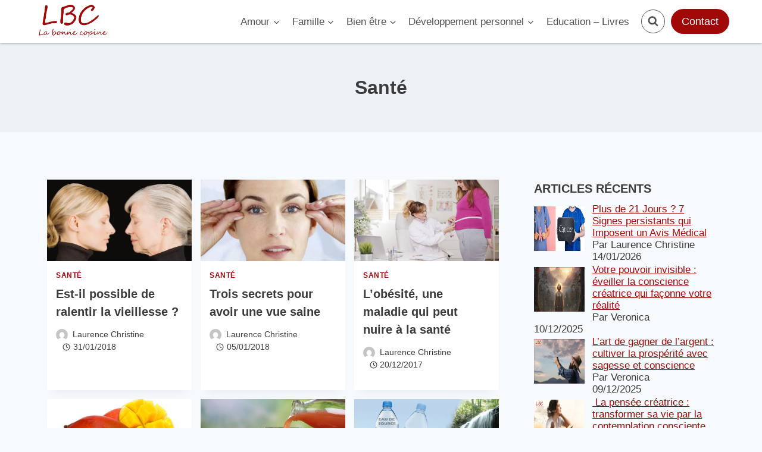

--- FILE ---
content_type: text/html; charset=utf-8
request_url: https://www.google.com/recaptcha/api2/anchor?ar=1&k=6LcxChAfAAAAAA0gsOqT8np30xR7ZY-qdjiQQoPb&co=aHR0cHM6Ly93d3cubGFib25uZWNvcGluZS5jb206NDQz&hl=en&v=PoyoqOPhxBO7pBk68S4YbpHZ&size=invisible&anchor-ms=20000&execute-ms=30000&cb=m2unfyj72qba
body_size: 48763
content:
<!DOCTYPE HTML><html dir="ltr" lang="en"><head><meta http-equiv="Content-Type" content="text/html; charset=UTF-8">
<meta http-equiv="X-UA-Compatible" content="IE=edge">
<title>reCAPTCHA</title>
<style type="text/css">
/* cyrillic-ext */
@font-face {
  font-family: 'Roboto';
  font-style: normal;
  font-weight: 400;
  font-stretch: 100%;
  src: url(//fonts.gstatic.com/s/roboto/v48/KFO7CnqEu92Fr1ME7kSn66aGLdTylUAMa3GUBHMdazTgWw.woff2) format('woff2');
  unicode-range: U+0460-052F, U+1C80-1C8A, U+20B4, U+2DE0-2DFF, U+A640-A69F, U+FE2E-FE2F;
}
/* cyrillic */
@font-face {
  font-family: 'Roboto';
  font-style: normal;
  font-weight: 400;
  font-stretch: 100%;
  src: url(//fonts.gstatic.com/s/roboto/v48/KFO7CnqEu92Fr1ME7kSn66aGLdTylUAMa3iUBHMdazTgWw.woff2) format('woff2');
  unicode-range: U+0301, U+0400-045F, U+0490-0491, U+04B0-04B1, U+2116;
}
/* greek-ext */
@font-face {
  font-family: 'Roboto';
  font-style: normal;
  font-weight: 400;
  font-stretch: 100%;
  src: url(//fonts.gstatic.com/s/roboto/v48/KFO7CnqEu92Fr1ME7kSn66aGLdTylUAMa3CUBHMdazTgWw.woff2) format('woff2');
  unicode-range: U+1F00-1FFF;
}
/* greek */
@font-face {
  font-family: 'Roboto';
  font-style: normal;
  font-weight: 400;
  font-stretch: 100%;
  src: url(//fonts.gstatic.com/s/roboto/v48/KFO7CnqEu92Fr1ME7kSn66aGLdTylUAMa3-UBHMdazTgWw.woff2) format('woff2');
  unicode-range: U+0370-0377, U+037A-037F, U+0384-038A, U+038C, U+038E-03A1, U+03A3-03FF;
}
/* math */
@font-face {
  font-family: 'Roboto';
  font-style: normal;
  font-weight: 400;
  font-stretch: 100%;
  src: url(//fonts.gstatic.com/s/roboto/v48/KFO7CnqEu92Fr1ME7kSn66aGLdTylUAMawCUBHMdazTgWw.woff2) format('woff2');
  unicode-range: U+0302-0303, U+0305, U+0307-0308, U+0310, U+0312, U+0315, U+031A, U+0326-0327, U+032C, U+032F-0330, U+0332-0333, U+0338, U+033A, U+0346, U+034D, U+0391-03A1, U+03A3-03A9, U+03B1-03C9, U+03D1, U+03D5-03D6, U+03F0-03F1, U+03F4-03F5, U+2016-2017, U+2034-2038, U+203C, U+2040, U+2043, U+2047, U+2050, U+2057, U+205F, U+2070-2071, U+2074-208E, U+2090-209C, U+20D0-20DC, U+20E1, U+20E5-20EF, U+2100-2112, U+2114-2115, U+2117-2121, U+2123-214F, U+2190, U+2192, U+2194-21AE, U+21B0-21E5, U+21F1-21F2, U+21F4-2211, U+2213-2214, U+2216-22FF, U+2308-230B, U+2310, U+2319, U+231C-2321, U+2336-237A, U+237C, U+2395, U+239B-23B7, U+23D0, U+23DC-23E1, U+2474-2475, U+25AF, U+25B3, U+25B7, U+25BD, U+25C1, U+25CA, U+25CC, U+25FB, U+266D-266F, U+27C0-27FF, U+2900-2AFF, U+2B0E-2B11, U+2B30-2B4C, U+2BFE, U+3030, U+FF5B, U+FF5D, U+1D400-1D7FF, U+1EE00-1EEFF;
}
/* symbols */
@font-face {
  font-family: 'Roboto';
  font-style: normal;
  font-weight: 400;
  font-stretch: 100%;
  src: url(//fonts.gstatic.com/s/roboto/v48/KFO7CnqEu92Fr1ME7kSn66aGLdTylUAMaxKUBHMdazTgWw.woff2) format('woff2');
  unicode-range: U+0001-000C, U+000E-001F, U+007F-009F, U+20DD-20E0, U+20E2-20E4, U+2150-218F, U+2190, U+2192, U+2194-2199, U+21AF, U+21E6-21F0, U+21F3, U+2218-2219, U+2299, U+22C4-22C6, U+2300-243F, U+2440-244A, U+2460-24FF, U+25A0-27BF, U+2800-28FF, U+2921-2922, U+2981, U+29BF, U+29EB, U+2B00-2BFF, U+4DC0-4DFF, U+FFF9-FFFB, U+10140-1018E, U+10190-1019C, U+101A0, U+101D0-101FD, U+102E0-102FB, U+10E60-10E7E, U+1D2C0-1D2D3, U+1D2E0-1D37F, U+1F000-1F0FF, U+1F100-1F1AD, U+1F1E6-1F1FF, U+1F30D-1F30F, U+1F315, U+1F31C, U+1F31E, U+1F320-1F32C, U+1F336, U+1F378, U+1F37D, U+1F382, U+1F393-1F39F, U+1F3A7-1F3A8, U+1F3AC-1F3AF, U+1F3C2, U+1F3C4-1F3C6, U+1F3CA-1F3CE, U+1F3D4-1F3E0, U+1F3ED, U+1F3F1-1F3F3, U+1F3F5-1F3F7, U+1F408, U+1F415, U+1F41F, U+1F426, U+1F43F, U+1F441-1F442, U+1F444, U+1F446-1F449, U+1F44C-1F44E, U+1F453, U+1F46A, U+1F47D, U+1F4A3, U+1F4B0, U+1F4B3, U+1F4B9, U+1F4BB, U+1F4BF, U+1F4C8-1F4CB, U+1F4D6, U+1F4DA, U+1F4DF, U+1F4E3-1F4E6, U+1F4EA-1F4ED, U+1F4F7, U+1F4F9-1F4FB, U+1F4FD-1F4FE, U+1F503, U+1F507-1F50B, U+1F50D, U+1F512-1F513, U+1F53E-1F54A, U+1F54F-1F5FA, U+1F610, U+1F650-1F67F, U+1F687, U+1F68D, U+1F691, U+1F694, U+1F698, U+1F6AD, U+1F6B2, U+1F6B9-1F6BA, U+1F6BC, U+1F6C6-1F6CF, U+1F6D3-1F6D7, U+1F6E0-1F6EA, U+1F6F0-1F6F3, U+1F6F7-1F6FC, U+1F700-1F7FF, U+1F800-1F80B, U+1F810-1F847, U+1F850-1F859, U+1F860-1F887, U+1F890-1F8AD, U+1F8B0-1F8BB, U+1F8C0-1F8C1, U+1F900-1F90B, U+1F93B, U+1F946, U+1F984, U+1F996, U+1F9E9, U+1FA00-1FA6F, U+1FA70-1FA7C, U+1FA80-1FA89, U+1FA8F-1FAC6, U+1FACE-1FADC, U+1FADF-1FAE9, U+1FAF0-1FAF8, U+1FB00-1FBFF;
}
/* vietnamese */
@font-face {
  font-family: 'Roboto';
  font-style: normal;
  font-weight: 400;
  font-stretch: 100%;
  src: url(//fonts.gstatic.com/s/roboto/v48/KFO7CnqEu92Fr1ME7kSn66aGLdTylUAMa3OUBHMdazTgWw.woff2) format('woff2');
  unicode-range: U+0102-0103, U+0110-0111, U+0128-0129, U+0168-0169, U+01A0-01A1, U+01AF-01B0, U+0300-0301, U+0303-0304, U+0308-0309, U+0323, U+0329, U+1EA0-1EF9, U+20AB;
}
/* latin-ext */
@font-face {
  font-family: 'Roboto';
  font-style: normal;
  font-weight: 400;
  font-stretch: 100%;
  src: url(//fonts.gstatic.com/s/roboto/v48/KFO7CnqEu92Fr1ME7kSn66aGLdTylUAMa3KUBHMdazTgWw.woff2) format('woff2');
  unicode-range: U+0100-02BA, U+02BD-02C5, U+02C7-02CC, U+02CE-02D7, U+02DD-02FF, U+0304, U+0308, U+0329, U+1D00-1DBF, U+1E00-1E9F, U+1EF2-1EFF, U+2020, U+20A0-20AB, U+20AD-20C0, U+2113, U+2C60-2C7F, U+A720-A7FF;
}
/* latin */
@font-face {
  font-family: 'Roboto';
  font-style: normal;
  font-weight: 400;
  font-stretch: 100%;
  src: url(//fonts.gstatic.com/s/roboto/v48/KFO7CnqEu92Fr1ME7kSn66aGLdTylUAMa3yUBHMdazQ.woff2) format('woff2');
  unicode-range: U+0000-00FF, U+0131, U+0152-0153, U+02BB-02BC, U+02C6, U+02DA, U+02DC, U+0304, U+0308, U+0329, U+2000-206F, U+20AC, U+2122, U+2191, U+2193, U+2212, U+2215, U+FEFF, U+FFFD;
}
/* cyrillic-ext */
@font-face {
  font-family: 'Roboto';
  font-style: normal;
  font-weight: 500;
  font-stretch: 100%;
  src: url(//fonts.gstatic.com/s/roboto/v48/KFO7CnqEu92Fr1ME7kSn66aGLdTylUAMa3GUBHMdazTgWw.woff2) format('woff2');
  unicode-range: U+0460-052F, U+1C80-1C8A, U+20B4, U+2DE0-2DFF, U+A640-A69F, U+FE2E-FE2F;
}
/* cyrillic */
@font-face {
  font-family: 'Roboto';
  font-style: normal;
  font-weight: 500;
  font-stretch: 100%;
  src: url(//fonts.gstatic.com/s/roboto/v48/KFO7CnqEu92Fr1ME7kSn66aGLdTylUAMa3iUBHMdazTgWw.woff2) format('woff2');
  unicode-range: U+0301, U+0400-045F, U+0490-0491, U+04B0-04B1, U+2116;
}
/* greek-ext */
@font-face {
  font-family: 'Roboto';
  font-style: normal;
  font-weight: 500;
  font-stretch: 100%;
  src: url(//fonts.gstatic.com/s/roboto/v48/KFO7CnqEu92Fr1ME7kSn66aGLdTylUAMa3CUBHMdazTgWw.woff2) format('woff2');
  unicode-range: U+1F00-1FFF;
}
/* greek */
@font-face {
  font-family: 'Roboto';
  font-style: normal;
  font-weight: 500;
  font-stretch: 100%;
  src: url(//fonts.gstatic.com/s/roboto/v48/KFO7CnqEu92Fr1ME7kSn66aGLdTylUAMa3-UBHMdazTgWw.woff2) format('woff2');
  unicode-range: U+0370-0377, U+037A-037F, U+0384-038A, U+038C, U+038E-03A1, U+03A3-03FF;
}
/* math */
@font-face {
  font-family: 'Roboto';
  font-style: normal;
  font-weight: 500;
  font-stretch: 100%;
  src: url(//fonts.gstatic.com/s/roboto/v48/KFO7CnqEu92Fr1ME7kSn66aGLdTylUAMawCUBHMdazTgWw.woff2) format('woff2');
  unicode-range: U+0302-0303, U+0305, U+0307-0308, U+0310, U+0312, U+0315, U+031A, U+0326-0327, U+032C, U+032F-0330, U+0332-0333, U+0338, U+033A, U+0346, U+034D, U+0391-03A1, U+03A3-03A9, U+03B1-03C9, U+03D1, U+03D5-03D6, U+03F0-03F1, U+03F4-03F5, U+2016-2017, U+2034-2038, U+203C, U+2040, U+2043, U+2047, U+2050, U+2057, U+205F, U+2070-2071, U+2074-208E, U+2090-209C, U+20D0-20DC, U+20E1, U+20E5-20EF, U+2100-2112, U+2114-2115, U+2117-2121, U+2123-214F, U+2190, U+2192, U+2194-21AE, U+21B0-21E5, U+21F1-21F2, U+21F4-2211, U+2213-2214, U+2216-22FF, U+2308-230B, U+2310, U+2319, U+231C-2321, U+2336-237A, U+237C, U+2395, U+239B-23B7, U+23D0, U+23DC-23E1, U+2474-2475, U+25AF, U+25B3, U+25B7, U+25BD, U+25C1, U+25CA, U+25CC, U+25FB, U+266D-266F, U+27C0-27FF, U+2900-2AFF, U+2B0E-2B11, U+2B30-2B4C, U+2BFE, U+3030, U+FF5B, U+FF5D, U+1D400-1D7FF, U+1EE00-1EEFF;
}
/* symbols */
@font-face {
  font-family: 'Roboto';
  font-style: normal;
  font-weight: 500;
  font-stretch: 100%;
  src: url(//fonts.gstatic.com/s/roboto/v48/KFO7CnqEu92Fr1ME7kSn66aGLdTylUAMaxKUBHMdazTgWw.woff2) format('woff2');
  unicode-range: U+0001-000C, U+000E-001F, U+007F-009F, U+20DD-20E0, U+20E2-20E4, U+2150-218F, U+2190, U+2192, U+2194-2199, U+21AF, U+21E6-21F0, U+21F3, U+2218-2219, U+2299, U+22C4-22C6, U+2300-243F, U+2440-244A, U+2460-24FF, U+25A0-27BF, U+2800-28FF, U+2921-2922, U+2981, U+29BF, U+29EB, U+2B00-2BFF, U+4DC0-4DFF, U+FFF9-FFFB, U+10140-1018E, U+10190-1019C, U+101A0, U+101D0-101FD, U+102E0-102FB, U+10E60-10E7E, U+1D2C0-1D2D3, U+1D2E0-1D37F, U+1F000-1F0FF, U+1F100-1F1AD, U+1F1E6-1F1FF, U+1F30D-1F30F, U+1F315, U+1F31C, U+1F31E, U+1F320-1F32C, U+1F336, U+1F378, U+1F37D, U+1F382, U+1F393-1F39F, U+1F3A7-1F3A8, U+1F3AC-1F3AF, U+1F3C2, U+1F3C4-1F3C6, U+1F3CA-1F3CE, U+1F3D4-1F3E0, U+1F3ED, U+1F3F1-1F3F3, U+1F3F5-1F3F7, U+1F408, U+1F415, U+1F41F, U+1F426, U+1F43F, U+1F441-1F442, U+1F444, U+1F446-1F449, U+1F44C-1F44E, U+1F453, U+1F46A, U+1F47D, U+1F4A3, U+1F4B0, U+1F4B3, U+1F4B9, U+1F4BB, U+1F4BF, U+1F4C8-1F4CB, U+1F4D6, U+1F4DA, U+1F4DF, U+1F4E3-1F4E6, U+1F4EA-1F4ED, U+1F4F7, U+1F4F9-1F4FB, U+1F4FD-1F4FE, U+1F503, U+1F507-1F50B, U+1F50D, U+1F512-1F513, U+1F53E-1F54A, U+1F54F-1F5FA, U+1F610, U+1F650-1F67F, U+1F687, U+1F68D, U+1F691, U+1F694, U+1F698, U+1F6AD, U+1F6B2, U+1F6B9-1F6BA, U+1F6BC, U+1F6C6-1F6CF, U+1F6D3-1F6D7, U+1F6E0-1F6EA, U+1F6F0-1F6F3, U+1F6F7-1F6FC, U+1F700-1F7FF, U+1F800-1F80B, U+1F810-1F847, U+1F850-1F859, U+1F860-1F887, U+1F890-1F8AD, U+1F8B0-1F8BB, U+1F8C0-1F8C1, U+1F900-1F90B, U+1F93B, U+1F946, U+1F984, U+1F996, U+1F9E9, U+1FA00-1FA6F, U+1FA70-1FA7C, U+1FA80-1FA89, U+1FA8F-1FAC6, U+1FACE-1FADC, U+1FADF-1FAE9, U+1FAF0-1FAF8, U+1FB00-1FBFF;
}
/* vietnamese */
@font-face {
  font-family: 'Roboto';
  font-style: normal;
  font-weight: 500;
  font-stretch: 100%;
  src: url(//fonts.gstatic.com/s/roboto/v48/KFO7CnqEu92Fr1ME7kSn66aGLdTylUAMa3OUBHMdazTgWw.woff2) format('woff2');
  unicode-range: U+0102-0103, U+0110-0111, U+0128-0129, U+0168-0169, U+01A0-01A1, U+01AF-01B0, U+0300-0301, U+0303-0304, U+0308-0309, U+0323, U+0329, U+1EA0-1EF9, U+20AB;
}
/* latin-ext */
@font-face {
  font-family: 'Roboto';
  font-style: normal;
  font-weight: 500;
  font-stretch: 100%;
  src: url(//fonts.gstatic.com/s/roboto/v48/KFO7CnqEu92Fr1ME7kSn66aGLdTylUAMa3KUBHMdazTgWw.woff2) format('woff2');
  unicode-range: U+0100-02BA, U+02BD-02C5, U+02C7-02CC, U+02CE-02D7, U+02DD-02FF, U+0304, U+0308, U+0329, U+1D00-1DBF, U+1E00-1E9F, U+1EF2-1EFF, U+2020, U+20A0-20AB, U+20AD-20C0, U+2113, U+2C60-2C7F, U+A720-A7FF;
}
/* latin */
@font-face {
  font-family: 'Roboto';
  font-style: normal;
  font-weight: 500;
  font-stretch: 100%;
  src: url(//fonts.gstatic.com/s/roboto/v48/KFO7CnqEu92Fr1ME7kSn66aGLdTylUAMa3yUBHMdazQ.woff2) format('woff2');
  unicode-range: U+0000-00FF, U+0131, U+0152-0153, U+02BB-02BC, U+02C6, U+02DA, U+02DC, U+0304, U+0308, U+0329, U+2000-206F, U+20AC, U+2122, U+2191, U+2193, U+2212, U+2215, U+FEFF, U+FFFD;
}
/* cyrillic-ext */
@font-face {
  font-family: 'Roboto';
  font-style: normal;
  font-weight: 900;
  font-stretch: 100%;
  src: url(//fonts.gstatic.com/s/roboto/v48/KFO7CnqEu92Fr1ME7kSn66aGLdTylUAMa3GUBHMdazTgWw.woff2) format('woff2');
  unicode-range: U+0460-052F, U+1C80-1C8A, U+20B4, U+2DE0-2DFF, U+A640-A69F, U+FE2E-FE2F;
}
/* cyrillic */
@font-face {
  font-family: 'Roboto';
  font-style: normal;
  font-weight: 900;
  font-stretch: 100%;
  src: url(//fonts.gstatic.com/s/roboto/v48/KFO7CnqEu92Fr1ME7kSn66aGLdTylUAMa3iUBHMdazTgWw.woff2) format('woff2');
  unicode-range: U+0301, U+0400-045F, U+0490-0491, U+04B0-04B1, U+2116;
}
/* greek-ext */
@font-face {
  font-family: 'Roboto';
  font-style: normal;
  font-weight: 900;
  font-stretch: 100%;
  src: url(//fonts.gstatic.com/s/roboto/v48/KFO7CnqEu92Fr1ME7kSn66aGLdTylUAMa3CUBHMdazTgWw.woff2) format('woff2');
  unicode-range: U+1F00-1FFF;
}
/* greek */
@font-face {
  font-family: 'Roboto';
  font-style: normal;
  font-weight: 900;
  font-stretch: 100%;
  src: url(//fonts.gstatic.com/s/roboto/v48/KFO7CnqEu92Fr1ME7kSn66aGLdTylUAMa3-UBHMdazTgWw.woff2) format('woff2');
  unicode-range: U+0370-0377, U+037A-037F, U+0384-038A, U+038C, U+038E-03A1, U+03A3-03FF;
}
/* math */
@font-face {
  font-family: 'Roboto';
  font-style: normal;
  font-weight: 900;
  font-stretch: 100%;
  src: url(//fonts.gstatic.com/s/roboto/v48/KFO7CnqEu92Fr1ME7kSn66aGLdTylUAMawCUBHMdazTgWw.woff2) format('woff2');
  unicode-range: U+0302-0303, U+0305, U+0307-0308, U+0310, U+0312, U+0315, U+031A, U+0326-0327, U+032C, U+032F-0330, U+0332-0333, U+0338, U+033A, U+0346, U+034D, U+0391-03A1, U+03A3-03A9, U+03B1-03C9, U+03D1, U+03D5-03D6, U+03F0-03F1, U+03F4-03F5, U+2016-2017, U+2034-2038, U+203C, U+2040, U+2043, U+2047, U+2050, U+2057, U+205F, U+2070-2071, U+2074-208E, U+2090-209C, U+20D0-20DC, U+20E1, U+20E5-20EF, U+2100-2112, U+2114-2115, U+2117-2121, U+2123-214F, U+2190, U+2192, U+2194-21AE, U+21B0-21E5, U+21F1-21F2, U+21F4-2211, U+2213-2214, U+2216-22FF, U+2308-230B, U+2310, U+2319, U+231C-2321, U+2336-237A, U+237C, U+2395, U+239B-23B7, U+23D0, U+23DC-23E1, U+2474-2475, U+25AF, U+25B3, U+25B7, U+25BD, U+25C1, U+25CA, U+25CC, U+25FB, U+266D-266F, U+27C0-27FF, U+2900-2AFF, U+2B0E-2B11, U+2B30-2B4C, U+2BFE, U+3030, U+FF5B, U+FF5D, U+1D400-1D7FF, U+1EE00-1EEFF;
}
/* symbols */
@font-face {
  font-family: 'Roboto';
  font-style: normal;
  font-weight: 900;
  font-stretch: 100%;
  src: url(//fonts.gstatic.com/s/roboto/v48/KFO7CnqEu92Fr1ME7kSn66aGLdTylUAMaxKUBHMdazTgWw.woff2) format('woff2');
  unicode-range: U+0001-000C, U+000E-001F, U+007F-009F, U+20DD-20E0, U+20E2-20E4, U+2150-218F, U+2190, U+2192, U+2194-2199, U+21AF, U+21E6-21F0, U+21F3, U+2218-2219, U+2299, U+22C4-22C6, U+2300-243F, U+2440-244A, U+2460-24FF, U+25A0-27BF, U+2800-28FF, U+2921-2922, U+2981, U+29BF, U+29EB, U+2B00-2BFF, U+4DC0-4DFF, U+FFF9-FFFB, U+10140-1018E, U+10190-1019C, U+101A0, U+101D0-101FD, U+102E0-102FB, U+10E60-10E7E, U+1D2C0-1D2D3, U+1D2E0-1D37F, U+1F000-1F0FF, U+1F100-1F1AD, U+1F1E6-1F1FF, U+1F30D-1F30F, U+1F315, U+1F31C, U+1F31E, U+1F320-1F32C, U+1F336, U+1F378, U+1F37D, U+1F382, U+1F393-1F39F, U+1F3A7-1F3A8, U+1F3AC-1F3AF, U+1F3C2, U+1F3C4-1F3C6, U+1F3CA-1F3CE, U+1F3D4-1F3E0, U+1F3ED, U+1F3F1-1F3F3, U+1F3F5-1F3F7, U+1F408, U+1F415, U+1F41F, U+1F426, U+1F43F, U+1F441-1F442, U+1F444, U+1F446-1F449, U+1F44C-1F44E, U+1F453, U+1F46A, U+1F47D, U+1F4A3, U+1F4B0, U+1F4B3, U+1F4B9, U+1F4BB, U+1F4BF, U+1F4C8-1F4CB, U+1F4D6, U+1F4DA, U+1F4DF, U+1F4E3-1F4E6, U+1F4EA-1F4ED, U+1F4F7, U+1F4F9-1F4FB, U+1F4FD-1F4FE, U+1F503, U+1F507-1F50B, U+1F50D, U+1F512-1F513, U+1F53E-1F54A, U+1F54F-1F5FA, U+1F610, U+1F650-1F67F, U+1F687, U+1F68D, U+1F691, U+1F694, U+1F698, U+1F6AD, U+1F6B2, U+1F6B9-1F6BA, U+1F6BC, U+1F6C6-1F6CF, U+1F6D3-1F6D7, U+1F6E0-1F6EA, U+1F6F0-1F6F3, U+1F6F7-1F6FC, U+1F700-1F7FF, U+1F800-1F80B, U+1F810-1F847, U+1F850-1F859, U+1F860-1F887, U+1F890-1F8AD, U+1F8B0-1F8BB, U+1F8C0-1F8C1, U+1F900-1F90B, U+1F93B, U+1F946, U+1F984, U+1F996, U+1F9E9, U+1FA00-1FA6F, U+1FA70-1FA7C, U+1FA80-1FA89, U+1FA8F-1FAC6, U+1FACE-1FADC, U+1FADF-1FAE9, U+1FAF0-1FAF8, U+1FB00-1FBFF;
}
/* vietnamese */
@font-face {
  font-family: 'Roboto';
  font-style: normal;
  font-weight: 900;
  font-stretch: 100%;
  src: url(//fonts.gstatic.com/s/roboto/v48/KFO7CnqEu92Fr1ME7kSn66aGLdTylUAMa3OUBHMdazTgWw.woff2) format('woff2');
  unicode-range: U+0102-0103, U+0110-0111, U+0128-0129, U+0168-0169, U+01A0-01A1, U+01AF-01B0, U+0300-0301, U+0303-0304, U+0308-0309, U+0323, U+0329, U+1EA0-1EF9, U+20AB;
}
/* latin-ext */
@font-face {
  font-family: 'Roboto';
  font-style: normal;
  font-weight: 900;
  font-stretch: 100%;
  src: url(//fonts.gstatic.com/s/roboto/v48/KFO7CnqEu92Fr1ME7kSn66aGLdTylUAMa3KUBHMdazTgWw.woff2) format('woff2');
  unicode-range: U+0100-02BA, U+02BD-02C5, U+02C7-02CC, U+02CE-02D7, U+02DD-02FF, U+0304, U+0308, U+0329, U+1D00-1DBF, U+1E00-1E9F, U+1EF2-1EFF, U+2020, U+20A0-20AB, U+20AD-20C0, U+2113, U+2C60-2C7F, U+A720-A7FF;
}
/* latin */
@font-face {
  font-family: 'Roboto';
  font-style: normal;
  font-weight: 900;
  font-stretch: 100%;
  src: url(//fonts.gstatic.com/s/roboto/v48/KFO7CnqEu92Fr1ME7kSn66aGLdTylUAMa3yUBHMdazQ.woff2) format('woff2');
  unicode-range: U+0000-00FF, U+0131, U+0152-0153, U+02BB-02BC, U+02C6, U+02DA, U+02DC, U+0304, U+0308, U+0329, U+2000-206F, U+20AC, U+2122, U+2191, U+2193, U+2212, U+2215, U+FEFF, U+FFFD;
}

</style>
<link rel="stylesheet" type="text/css" href="https://www.gstatic.com/recaptcha/releases/PoyoqOPhxBO7pBk68S4YbpHZ/styles__ltr.css">
<script nonce="wvJ_YJ7J8ffO-LB-i8LriQ" type="text/javascript">window['__recaptcha_api'] = 'https://www.google.com/recaptcha/api2/';</script>
<script type="text/javascript" src="https://www.gstatic.com/recaptcha/releases/PoyoqOPhxBO7pBk68S4YbpHZ/recaptcha__en.js" nonce="wvJ_YJ7J8ffO-LB-i8LriQ">
      
    </script></head>
<body><div id="rc-anchor-alert" class="rc-anchor-alert"></div>
<input type="hidden" id="recaptcha-token" value="[base64]">
<script type="text/javascript" nonce="wvJ_YJ7J8ffO-LB-i8LriQ">
      recaptcha.anchor.Main.init("[\x22ainput\x22,[\x22bgdata\x22,\x22\x22,\[base64]/[base64]/[base64]/ZyhXLGgpOnEoW04sMjEsbF0sVywwKSxoKSxmYWxzZSxmYWxzZSl9Y2F0Y2goayl7RygzNTgsVyk/[base64]/[base64]/[base64]/[base64]/[base64]/[base64]/[base64]/bmV3IEJbT10oRFswXSk6dz09Mj9uZXcgQltPXShEWzBdLERbMV0pOnc9PTM/bmV3IEJbT10oRFswXSxEWzFdLERbMl0pOnc9PTQ/[base64]/[base64]/[base64]/[base64]/[base64]\\u003d\x22,\[base64]\x22,\x22LWw5WMOAeRDCg8K5wpLDnMKQw6TCgsOQMsK7RsOSfsODE8OSwoBmwrbCiibCi01pb03ChMKWb0rDpjIKV2LDkmENwqEMBMKGalDCrQl0wqEnwo/[base64]/CilJzw4PDjxTDuQ4+Px/DgMKQw6LCi8Kqwr5ww5fDrQ3Ch8Opw5rCqW/[base64]/DqDTDvMO0w5A+wphpEMONEcKWZkfDvcKHwrnDvlU7VQ4iw40+aMKpw7LCgMO4ZGdcw4hQLMOjWVvDr8KWwppxEMOHWkXDgsK1BcKEJGQZUcKGNT0HDwAjwpTDpcO4N8OLwp5XZBjCql/[base64]/Ci8O8w7TDrMOAHcKFH8O5w4zCoTfCrMKhw49ManFuwp7DjsOAYsOJNsK2DsKvwrgAAl4UcipcQ2DDrBHDiG7CjcKbwr/CuHnDgsOYZsKLZ8O9BTYbwroYHk8LwoYCwq3Cg8OewqJtR23Dk8O5wpvCmG/Dt8OlwoZPeMOwwqVEGcOMVz/CuQVjwq1lRmfDuD7CmQ7CisOtP8K2G27DrMOqwpjDjkZ7w4bCjcOWwqnCuMOnV8KXN0ldGMKlw7hoJQzCpVXCtXbDrcOpMWcmwplyUAFpUcKcwpXCvsOMUVDCnxA9WCwkKn/DlWoILDbDikbDqBp0Jl/[base64]/XsOAficAw78pFmbCncK3B8KAw4UAwo83w50EwpfDhMKPwrXDkEFKG2jDvcO1wqrDn8OnwpPDnBh8wrx8w7fDilXCgMOyVMK5wrjDr8K5b8OOCn8CWcOBwqTDpjvDvsOdasKnw79CwqQGwpPDt8Opw4bDsF7CosKnNMK+w6/[base64]/[base64]/CoCTDkMO/LivDicOYU2A1wpBbwr8dwq06w4FmHcO0BW/CisKRKsOhdnIBwq/CiDrClsOFwoxfw4ILIcOowrE1wqNLw7/Cp8K1wrZwLiBrw5HDi8OgeMKRZFHCvhd8w6HDnsKmw6NAFC4nwobDvsKrfU9Fw7DCucO6bsOuw4PDg3dle1jCjsOUcsKzw73CoCfCj8O9wrfClsOTG21/c8K/wrwowp/[base64]/DoMKeW0fDtTM1fsKpNcK3UMKfw69Qw64rw55ww5RlPl0oThnCn1UrwrXDvsKKcgrDlSrDscO2wrlMwqDDtUbDnMOMFcK1HBMlEcOnc8KHCz3DqVjDoH5aRcKrw5jDrsKiwr/DpSjDvMOUw77DqmLCtypww5ICw5Qswo40w5vDssKgw6XDtcOHwr8zaAUCE3nCssOqwqIjRMKrZUExw5YQw5XDmcO8wq8yw5t+wrfCoMOCw7DCqsO5w7AIEnrDp07Cmz04w7oUw4paw6TDvkgMwosJaMKYc8OVw7/CugJvA8K9esObw4Vmw7pswqcgw6rDpQAbwrFObTFnOcK3fMKDwpLCtE0QRcKdHWF6DFx/[base64]/[base64]/CrDfCrcOuwp82w5fDgl3Cg8OyXMKzL1jDp8ODXMKhKcOgw6w/w7Vtw5YnXmLDpW7CrzTCmcO+HBxyAD/Dq2AMwrN9U1vCmsOmQgY7H8KKw4JVw7LCm0/[base64]/wrrCmMKITsKVw79HEsKHwpIqMTjClUrCmW5jw6t2w5HCs0LCnMK3w4nChSPCulXDrC0DecKwdMOjwoUeaVXDpsKzKMK8w4PDizMPw4HDl8KEfCVnwrgEV8Kuw6xQw5HDuhTDgEzDh1XDixsuw4QbHBfCs2rDpsKcw7tmTzTDjcKGYDYCwp/Dq8OVw4TCtEYST8KAwrsMw6M7HcO5DMO/[base64]/Dr8OMwpFoBhNPw4DCocKla8KKAlTCqsO7VXV7wrcgT8OeJcOLwq1yw5APFMKew6czwrJiwr/DksOMfWoPGsKuPxXCnSLCnMODwrYdwrY1wpRswo3DrsOfwoLCp1rDl1HCr8Orb8KIRxh4UzvDhxHDgcKmPnlNQj9XOmzCjjtuJ3IMw5zCvcOZLsKINFEWw6fDjF/DmBDCv8Orw6jCn0xwR8OywqknfMKMXSPCl0rCssKvwr54wpfDim/CvMOrancBw7HDpMOBZsOTOMKkwp3CkWfCpmgnc2TCv8OlwpjCoMK3WFrDm8OnwpnCj2VBYUnCl8O+M8KSCEXDh8KNLsOhOgbDisOpR8KjXxbDicKLNsObw5Uyw6oFwqHCg8OOMcKCw70ew45sbkfCmcOLTsKmw7PClsOQwoNyw73CssOidXQuwp3DnsKkwr14w7/DgcKFw5Yxwo7Ck3rDnHVCJgJ6w7MWw6zCvirCrGfChiRLNlYYRcKZLcOFwqPDlxPCsgHDncODc1l/fsKDX3dhw7EWWDRZwqcjwqLCi8Kww4fDlsORWwRYw7PCvcKyw6trIsO6IAzChMKkw5A/woh8Rj3DmMKlBHgKOlrDjy7CnF0zw7UXwpg2FcOLwrpSVcOnw7IKXMO1w4skJHo+HRxgwqrCuAcTUV7Cq3gWLsOTUmsOH1x3QU8mM8OPw5zCj8K8w4dKw5k/a8KGG8OXwphcwrzCmcOVMAUdFSfDmcOgwphVdMOuwr7ChUhxwp7DnxvClMKLNMKOw7xIK2EYeS1gwpdieFHDmMK3GcK1RsKscsO3wpfDu8OtK155N0LChcOQUizCn3fCmVMew4J/W8KPwrlkwpnCvXZtwqLDv8KmwrYHNMKQwrHDgErDtMK/w5B2KhIVwrDCs8OswpDCtBgNCn4MFTDCocKMwq7Du8OnwoV4wqEgw5TChsOvw4N6UVDCrF3DsERBcXbCpsKuFsONSHxvw7fCnRQeaQLCgMKSwqciWsOxayp/[base64]/RMOsw7/DpcOqwpfCoRPDn8Oiw4p+KcOlc8OSSgzCozLCnsKSFWvDl8KiF8KYBALDpsKLPAUfwoLDicKdCsOWOwbCmnvDlsOwwrLDtVo1U34+wpEswqcxw7TCm33DucK2wpPDtRkqIxAIwrcmABEeXCHCm8OLG8KVPldPGz3DhsK/FATDmMKdVh3Dv8OweMKqwq9lwqJZWy/ChcORwrbDpcKewrrDh8K7w6rDh8Ouwr/DhsKVQ8OqU1PDl07Dj8KTd8Ocw65eZC1WSi3DnDdhKzzCom4Fw7cXPl17d8OewpnDqMOtw63CljPCsiHCp0FtH8ODdMKSw5pUeG3DmWMEw6EpwonCrCAzwofCqCLCjHodZG/DpDvDqGVzw74UPsKrd8KgfhjDrsOWwo/Dg8KJwqfDlsOiFMK2ZMOpwq5gwpXDoMKuwowZwrbDv8KbEGfChSsowpPDs1HCv3HCqMKawr90wojCsnXDkC9fMsOIw5nCtsOWWCLCrsOXwrc+wojClG3Cn8ObL8KuwoDCgMO/w4ZwM8KXLcOaw4LCuR/[base64]/DgsKkw7wjw47CgcO1SR/Cv8Khw5bDqXgDFU3Cl8Orw6NXXDxBa8OOw7zCm8ONEyMOwr/CqsK4w4fCuMKywrQyB8OobsO7w7MNw77DjHxxRw5oAMODai/CscKRWk50w7HCsMKEw5YUC0LCrDzCu8OWecOtNh7DizV9w7gsC2/DisKJR8K5GB9OYsK2SDMNwq01w7zCucOkUQ7ChSRFw6nDgsOGwqQZwpHDisOEw6PDn1/Dvy9nwonCvMOkwqACH2tPw6V0w4ofw47CvjJxcl/CsBbDn2tAPlpsIsOwW3lSwrhkbVgjQCHDlkYkwo/[base64]/DmsOydcOpZ3tHRMOYBD9bQjHDicKKGcOIOsOsRsKMw5HClcKLw6wcw4AywqHCj2RYd0t8wpvDssK+wrRPwqMIUXkKw6DDtULCrcOaYk7CiMO+w6DCoTfCkF/DgcKWBsONWsK9bMKnwqRtwqoPD1LCocOReMOuNXZVY8KgH8K3w7zCjMOGw7FnXELCrMOGw65vY8OQw5PDrVfDnWJZwqJrw7Amwq3CrXpSw7rCtlDDpsOHSGkqb0gxw7zCmEIWw6VWZR8VXjt+woRDw5vClzjDkyfCl1VXw7AYwpImwr1Vf8O7D1/[base64]/CvsOJE8Ksw50swpcPeCQZYXp3w6fDnhlWwqHCniPCjg1DaCrCkcOCb0LCsMKyVcOVwqYxwr/[base64]/Cp8OAw4jCuScrwojDnm/CucKOw4kvw4jDoxHChVRxLklbFFTCocKvwpMOwoXCgwrCo8OKwoAlwpDCicOMA8OEMMK9D2fClwIowrTCiMOhw5fCncOWRsO2PX8WwqhgPhrDiMO2wqphw4LDhSvComnCkMKIZ8Ojw5xdw4FWWFfCo0DDn1VxWjTCiVLCpMK3MjLCjHh/w4/Ck8OVw6PCpmhkwrx+DU/CsTBXw4vDlMKTAsOqPiwyHBjCtSXCr8O/wq7Dj8OtworCoMOQwpFaw7jCvMOieRU/wpETwo7CgWnDhMOIwpN9YMOFw7MwB8Kaw4dXw7IpfFzDr8KuOMO3E8O3w6jDtsOywplRckcMw4fDjEVBRFvCr8OJMw93wrHDj8KlwqQYS8O0bFpGHsOCG8O/wqXCl8KIAMKSworDn8Kxb8K+J8OsR3Fgw6oVU280a8O3DGxaWxvChMKZw78/[base64]/CiMOlMMOvwotYwqnDjsO7fMKcSMO9w6TDtsOjGElCwoM6FsO+OcOgwrPDi8KOJThvFsKJbsOqw78LwrjDp8OgCsKDcsKUJHvDnsKTwpxMcMKJHztiNcOsw6BYwqcmScO/[base64]/LSTDnsKPIMO+Z8Kqwr1mIMOVTMOHMxEsCMOowoBqTlbDkcOkVMOJFcOZDmHCgsOewofCp8OaLSTDoHZCw6ARw4HDp8KCw5B9wq5iw5nCrcOFw6Ibw7QMwpFYw4zCrsKuwq7DqQTCpsOCJyHDgGDCrRrDuTzCi8OBE8OvHMOMw4/Cl8KRbgjDqsOEwqYnSEPCg8O9IMKnbcOZQ8OcMUnCqybDtwDDlQVMJyw9Un4Gw541w57Cmy7DrcK1TkN4O2XDs8Otw7sqw7VzYyfCoMOYwrPDk8KBw7PCr27DjMO9w60rwpjDuMKxwrA3FnnDj8KGZsKwBcKPd8K/DcKYfcKsYiVgO0TCt0fCn8O3emrCusK/w63ClsOzw7bCnzDCsyg4w5fChFAtbXLDoVYYw4XCn07DrRk8UgDDoi1bJcOnw7xiNQnCpcOuIsOUwqTCo8KewrfCiMOpwqgwwpd7wqjCp3p2KF9/[base64]/DocObXcO4JMOFwo4TDjF9woR3wqzCj8OYwpRAw4RRNXRdG0/CqsKnN8Oew5bCt8OtwqJcwoMPV8K3N3XDocKjw7vCuMKdwqULFMOBe2zCn8O0wp/Dry0jHcKSB3LDnGvCu8O2Llw+w4BGEMO0wpLCpH5FFVd7wqDDjSnDkcK/[base64]/Chw4Gd3DDq8KIw7jDpcKawqHCg3kBClZdw5MHw5zDoFs1DiDCn2HDgcKBw7TDjD/Dg8OgM2HDj8KBfzfClMOxw5EkJcOiw5LCmxDDtMKkF8OTX8OtwqrCkmzCi8KPHcOgw5jDtlRKw5Z5L8OqwpHDjB44wq05wrvCm2nDgD0Gw6LCm2nDuSIgD8KzHBbDun5hFMOaCFcLXMOfFcKdSALCsgTDicKAYkNbw4d/wr8cH8KBw6jCrMKaZXzCgMOew5MDw7Mgwp94WwzCrMO3wrkSwoDDlD/CgR/Dp8OoG8KETidKcxl/w4jCoD0fw4PDjsKKwqTCrRBLMFPDosOxWMOVwpZTBm9DacOnL8OBMHppQl7CoMO/RVojwoRswq95HcKnwovCqcO5McOpwpk8E8Ouw7/CuGTDnThZF2pMEcOew706w5xXWw5Mw5vDoVrDjMOzLMOBQTrCk8K5w7Naw4kUYcOFLmrDu0fCssOewqp2b8KPQFMbw7TClcOyw5hjw7DDiMKnVcOrARZQwrlcIWtuwoN9wqXCtR7DkCjCv8KXwqTDvMOGbTLDmcKXDGBJw4bCpzkVwocaQSgcw7HDncOHw4/Du8KSVMKlwprCl8OSZcOjaMOOEcOnwrQ9QMOiMsKUUsO/E3rCu0DCjmbCpcKMPQHDusKbUHnDjsORTMKlcsKcPMOawpLDkTXDpcKywr8aC8Krf8OeBmQPe8Omw6/CtMKVw5YiwqnCrRTCo8OBAAnDnsKHd0VBwqXDt8KIwoI0wp7CgzzCrMO1w6JawrnDqsK+LcK3wow/[base64]/[base64]/[base64]/Dk8KBwrnDg1xYEjzCoMKPIcOcMcKew5DDphccw6EDWgPDgw96wqHDmxMcwrnDuxjCn8ObCsKSw7Qbw7BRwrkkw5Eiwp1ewqHCuRYbUcOvK8OxWy7CkFLCth8NdiEcwqkUw6Mww4Rdw4xow6jCqcK/d8KbwoTCrA5wwr0vwonCvCgowrNqw4rCqsOtPxbDghZ1M8KAwoV7w5hPw6XCpkTCosKiw7MgRVkmwoVww4Mnw5IENlYIw4DDpsKtGcOnw6LClVlMwrd/[base64]/[base64]/DmEDDq1vDucOlwrBaw5XChCHDvDZuwrInw4bDisO9wqxKRn7DicKYVxpvUVETwrc+J27Ck8OadMKnQX8XwoROwoVMAsOKUMOrw4rCkMKnw5/Di30pAsKrRCXCljULCi0PwqBcbVY+e8OLO0pHb3wTTTxjFTRqPcKoPjVtw7DDqGrCrsKRw4kiw4TDjCXCv3RKaMKzw7DDhFsLU8OjK2HCh8KywocVw7zDl34SwonDisO4w7TDrcKCNcKWwozCm0h2HsKbwrVcwroHw6ZJGkgmNxUGcMKKw4/[base64]/Do8OmwrDDkcKCwqo/[base64]/Yj/[base64]/w6fDtkJDNcKdwpFGJsOIwpMFbXFEw5DDscKkFcOIw5DDk8KDf8OQIwDDk8OQwqJNwofDt8KrwqHDsMOkWsONAiACw5YVQcKgPsOQKSkAwoEiE1LDqGw6DEoDw7HCj8KmwoJTwp/DucOdRDDChCPDu8KIOcK3w67CmmrDkMOmHMOXO8OrRnEmw4EgRcKLI8OQMcKSw6vDpynDgsKYw4krOMOTOkHDnEFmwpw7ZMOOHwYUQMO7wqthUnLDtjfCjiDCsCXCqTdlwrApwp/Dm1nCqnkpwr82wobCrFHDksKgdG/[base64]/CggDDg34Zw61AwpTDl8Oaw6dtRcKof8KsZMOgwrsPwoDCjw0wO8KcGsK+w7vCnMK3wpPDiMKwcsKIw67Cm8OLw5HChsKDw6c5wqNwVTkUJMKsw7vDq8OsBQp4I0dcw6ApGjfCm8OvI8OWw7rCrMOqw6vDmsOABcOFI1LDuMKDNsODSy/DiMK/woJlwrnDg8OUw7TDrz7Cl37Du8OEWzrDs2rClGIkwoTDocOzw5gJw63CiMKnOcOmw73CuMKIwqpRKsKtw4HDj0DDmF/DqBrDmxPDtcOeb8KCwojDqMKFwrjDnMO9w7DDrS3ChcKUJMOKWhzCjsO3AcKCw4oiK1BMTcOcRcKgfi4ZbU/DrMODworCv8Oew5crwoUoOTfDhFfDuVfCsMOdwqHDk0kXwqQwcH8twqDDnznDsnxmHVzCrBN8w7bCgyDCvsOow7HDnG7CrMKxw5cgw651wrBZw7nDu8Oxw7rChjlRIgtaTDkuw4fCncOFwp7Dl8Kgw5/CjB3ChwdsMRtRLsOPLCLDonU+w4DCnsKJI8OHwrF2JMKlwqPCm8KWwowDw7HDq8O+w67Dt8KeFMKIfwXCnsKRw5PCnhDDoDfDr8KzwpfDkgF5wqwaw7dBwo/Dq8OmTARDYgLDp8KkPinCncK8w57CmGEyw5vCj1PDl8O4wrXCmFXCuW03AW0IwqLDgXrCj2hqVsOKwqcHGzXDmxZPasORw5rClmlCwo/Cr8O2dCPCtUbDtcKIUcOaeXnDj8OhGG8zXjFeQm4Fw5DCtRTDm2wBw5bCkXHCsWRWE8K5wpvDmUTCgEsDw6/DoMOjPAzCssOrfsODf2A6aWvDliBZwq8swoDDh0fDlw8owrPDmMKzfMOEFcKEw6jDjMKTwqNqCcOFFsKBGl7ClQDDvh48IDXCjsOGw54DaSwhw6HDtnprZRzDin0nG8KNXklqw5XCoy/[base64]/DglrCqCcickEOHsKIbsO1w6bDviZ1N3/[base64]/[base64]/CtyBWw49qwq/Dq8KOwp07QcKew5F7w7BYGRkLw5BZB3wfw4XDpiTDs8O/PsKEN8O+B3YTXwlrwojCtcOqwrR7AMObwqwjw5Iqw7/[base64]/w70+wpsCIsO0NXoewqbDgMOTw4vCgsOdO04KJ8OpcsKwwr/DjcOSB8KeO8OKwqxNJcKqQsOyWsOLHMOtTsO+wqzCqAd0wpVla8K8U1EeMcKnwqnDkzzCmgZPw5LCp1bCssK8w7LDjALCqsOgwoTDrsKQSMOjEzbDu8ObHMKUXiMWaXUuWD3Cv1pdw7TCn3/DiHnCvsOMVMOxYXtfDGTDlcORw6YhWA7CvMOXwpXDnMK7w7QpEcKlwr1NEMK4KMOMBcOtw4rDl8OtKy/CvGBLE3BEw4Qbd8KQaQR9N8OywqzCiMKLwrdLG8Ocw7/DoC0lwr3DksOmw7zDgcKLwo1ww7DCuVnDqh3Cl8K/[base64]/[base64]/wpN4w6xxw6gHwprCtsOTdsOHGQIbMALCl8OZwpc1w7zDmcKZw61lcjkQAFAqw60QUMOEw653QsK7MXRCwobCssK7w6vDqHUmwqAzwqXDlgjDuh84GsKgw4XCi8KbwqFVMyXDlhvDmMOfwrh/[base64]/Dp8OceSx1wrHDvcKlw5IXwpjDpEtBYQs2w63Cs8KGDsO2HsKow65rY0LCow/[base64]/Dv8O/wpgUQ1TDpsKQwqVWPy4rwrE+K8KbSiPCqHtnd0Z3w4NobsKJacKIw7AEw7lnEsKsehRrw7ZewpLDiMK8enJkw4LCsMKAwojDnsOgEXfDvEYxw7bDjDMRf8K5MWAfKGvDrw7ChjV3w41wG3t1wr57GsKSUAVkw4jDnhPDuMKpw6FjwonDrcOHwqfCsT4AKsK/wpzCnsKASsKUTSvCvD3DqGrDicOudcKlw6QewrPDiTkQwqpvwrfCuTlFw5zDt2fDq8OSwr3DpsKHL8K+XF1/w6HDhxQpC8K6wrshwpx5w4B/HxMpUcKXw59tAXBpw4xnwpPDjFYVIcOjQT9XMXLCoQDDqTV9w6R3w5jCqsKxEsKOWipHdMOZYcK/woIew65SECDClwJ/[base64]/Cv1oEw5fDpcO+w449wrbCicOADMOjwq00w6vCvcKgw7/DvMKCwoPDvnLCr3fDl2FCNMKEKcOabQNtwqB6wr1Mwq7DjMObAm/DkFZ/FcKUPw7DiBwIF8OHwonCi8K5wp7ClMO/MEPDqcKaw7IIw5bDtGjDqywswq7Dl3YYwqbCjMO/eMK/wr/DucKnIjsWwpDCgEofNsOjwpIPYcODw5IHQnJ/P8KUbsKyVTXCpAtvwqRCw4HDv8KnwrMCS8Ofwp3CjsOHwqfDvHPDsUBnwpvCi8KpwpLDhcOZacKUwoAnX1VkW8Onw47Csw8GPDDCh8O0Vnddwp3DmxFEw7VBSsK/KsKOaMOBbBwiGMOaw4XCvGQ8w7ojEMKgwo0ScEnCocO5wofDs8OZYMOaR1nDgCwrwq45w45UDxPCgMOzEMOHw5gNUsODRXbChsO7wovCjw4aw4J2ZcKZwq9PbcKab3Z/[base64]/DvgjDjcOHwqrDrsK8wobDtMOGc1t+SCNeAR14JUXDscKNwqEhw6xJMsKXOMOLw7/Cn8OGB8Ohwp/Ch2tKNcOlASvCqXAnw6TDhyDCtXsRUsOvwp8qw5DCuGtNawfDlMKGw44dSsKyw7rDvcOleMO3wr0YUzzCn27DgTZCw4vChFtnQ8KtOHzDqyNJw6FxSsO5YMKxL8OWBVwswoAewrVdw5N7w5Rbw5fDrB0HeGYeAcKkw6w6AsOzwoHDlcOYOcKYw67CvnYeC8O3XcK/[base64]/CmcKUw6cBwpElw6TDmsK5eMKNCjXCocKAB8OQOkLCtsKcAErDlnJDRT/[base64]/Cr8O+ei8ewrrCisO6w4sow7osw6vCvcOUDHUcccOMOMOtw6LCtsORU8Krw48/PcKdwoDDlzxkecKKYsOQAsO9CsKuLivDp8OiZVh3MhVXwqp5OwQdBMK2woxdXipcw5xSw6PDuCDDrGh+wr1ISXDCkcKDwqcQOsOVwpxywqjDjnbDoCpiBQTCqsK4D8OiA0/DtlnCtjYpw63DhXxpNsKFwqRiURfDh8O2woXCjMO+w4XCgsOPeMKAOcK/V8OaSsONwpVbacK1agMcw7XDvHXDr8OTY8O3w6okWsOfQsOrw5B4w700wqnCqMK5egjDhBbCkDYIwofCiHfClsOjZ8Okw7EQKMKUJyxrw7YzZcOmBjowe2t9wr3CicK6w6/DsW4MYsOBwo1BYBfDtQZKA8Oif8KKwpJwwp5Dw6ocwpnDt8KXVMOtesKXwrXDj2zDu2s8woHChsKpJMO/T8O0ScOYEsKXbsKhHcKHOCFGQMO8JQY3JVwywrRcHsOzw6zCk8OPwrTCj0zDvBLDvsO+T8KDUy9qwpYgHjN1JMOWw70NQMO8w7zCm8OZGngJSsKWwobCnU1AwoTCm1rDpy07w5wzFys2w5zDtWliX2PCrzlcw6PCsnfCrHsJw6liP8O/w7zDjznDpcKBw4wzwpLCpH5JwoprSsO5fsKRXcKFW1bDkwVdVHE5HMOoIgMcw47CtHjDssKqw5rCq8K5VkUtw5QYw4RZdlk2w43DgHLCgsKVMEzCniPCg0nCusKMGRMJMHUBwqPCg8OwcMKZw4LClMKeAcKrf8OiZw/Ct8ORGHHCpsOUOyIywq4dbXMTwq1Yw5M0HMO0wr8ow6TCrMOWwrQfGG3CkHZiSi3DngLDtcK5w5PDnMOVNcK6wrrDsXUTw51QZsKBw4lqSkLCuMKBXsKZwr0lwp94Ymp9F8Ogw4fDjMO/S8K7HMO7w6nCmjkQw5XCksK5McKTDhrDsU0Kw7LDl8KewqTDicKOw4BmEMOZw6AEIsKcDF0Awo/[base64]/DjcK8w7zCkmzDoR3DucOLOAVnLsKUw7Y9wo7Do8OnwrQzwqRdw70sSMKxw6/DtcKMSWXCjcOqw68Ew4XDjQMww7fDksK8E1QiVBDCoCJtc8ObT3rDisKOwrrCvB/CrsO+w7XCvcK1wrcDaMKlScKWOMOGwqDDiWZDwrJjwo/CrEwsFMKHScKJXTfCpXseOMKZwobDt8O2HiYFI1/DtlrCrmXCpGs6LcKhHMO1QHLCq3rDun3Du37DkMOiL8Odwq/DocOiwqpzGzbDusO0NcOfwovClcKgIMO/YxJ1O2bDvcOdEcOqGHgXw7dbw5PDoDIow63DqcKswq8cw4EsSFwPBSRkw5R3wpvCjVs7B8Kdw5vCvmgvBwLDjA50DMKCT8ObdzfDpcO0woU0CcK6OAlzw6ghw53Dv8OWCh/Dr3nDhcKROXwUwrrCrcKfw5HCt8OKwrvCtFkawozCnl/CicOsAl57ej1OwqLCqcOxw4TCp8Klw5VxWx9+B0kgw4DCpmXDjQzCrcOTw5XDh8KjfkzDhS/CusO3w5nDrcKswqw4Hx3ClA1RMG/CtsOpPkjCmXDCo8OiwrDComcWcRFkw43Csn3DnAUUAApQwofDqS06RmFmFsKHdcOwCBrDiMKbYMOrwr8FaTd6w6/CmMKGOcK3KzUPQMOPw7XCtkjCvVcew6LDmsOWwqTCjcOBw4HCvsKFwqY5w5PCv8OALcKvwqfCm1ROwo5/[base64]/CkxXDlQITBcORwrVWwoNJccKgQcOnwqrDmVFrTiZMD1rDmV7ClUDCpMOFwqPDocKsG8KtL39PwozDpCgrXMKSw6jCimoELELCoihTwrxUKsK1WQHDk8OQJcKHRQNicQcQNMOqKivCgsKpw58hCWYnwp/Cu2wZw6TCt8ORTjtJTUNWw50xwp7Cl8OFw5HCjQ/DtMOgVsOoworDi3nDknfCsxxCa8OtdS3DhsKSfMOEwogKwrXChSTDicKmwpN6w4k4wqDCnHokS8KnFykawqhMw7MfwrvCqiAUbcK7w4BuwrTCncObw5jCjHxhMSjDnsOPwqx6wrLCsixlB8O1A8Kbw75Cw7EEPi/DpsOmwqDDkD1Fw4fCn0Mvw5jCl0whwobDokRWwr07NzzClmnDhMKEwqnCmcKawqwLw73CrMKranHDocKhZcK/[base64]/DqcK9w4jDtnlddx88wrxmYz7DlcOBw7s1w6Z9w7A/wrvDscKAcCA+w6t0w7jCt1XCmsOcK8K2C8O0wr3CmcOeV0d/[base64]/DqMKiw7YQBcKHZ8KzasOPFsK/wopawrwAw7vCqVwrwo/[base64]/FhDCvMK6wqfDiSTDgcOswqJOw6NqQcK6YMK0w47CqMK7ThrDn8Odw4/CgsKXah/Cq1LDiihewrthwovCh8OkWW7DpynDs8OBcjDCoMO5wpVeCMOPw5s9w40rQxY9e8KQL2jClsOhw6dyw7nCmcKMw44qCQTDu2HCvRV8w5kdwqpaHgA4w4N+Ty3CmyNVw6fDmMKbAktmwpI0wpQjwpbDnEPCo2fCicKbw4PCh8O/dgRUS8Kiwq7DnijDozUTJ8ORPsO0w5QIAMOJwrLCucKbwpLCqMOCAQtfSRzDvWrCrcKSwo3CqQ8Kw6LCpMOOJ1/CgcKSR8OUOMOPwqnDuSfCqmNNMmrCpENBwpLCgApFesOqPcK2dl/Ci0fCoV04csOlJsOGwpvCsGYNw6rDrMKKw415fxvDiG5zPjPDlw8ywqnDv3zCmH/CvDULw5wMwqrCpHlbY2sCLMKEBEIVdsOew48Fwpg/w6kDw4EDYgTCnzhmAcKfdMKXw63DrcOTw5rCoREZD8Oww6YKXcOQFXYoWFIwwr4fwpFbwr7Dp8KoEMO0w7LDscOZXjA5JAnDpsOUwrQKw4djwrHDuDPChsKDwqVSwr/CtQXCi8KZDEYSIiPDjsOrV3csw7fDpSzCjcOCw71ZDl07wqYcK8KsGcOLw6wLwoFgGcKjwo3ClcOoRMKSw6AyRAHDtVJrIcK3QQDCtlotwrPCiEItwqZtM8OKOXbCmSHCt8O2TFLDnUkEw7R8b8KUMcKiWHAuYlLCmV/Dg8K1T0LDmVvDuUAGMMKMw5NBwpHCt8KTEzc6HzEXM8K5wo3DhcOBw4fCt1xYw7VHV1/CrMOdEVrDj8ODwp83F8Knwr/[base64]/CjFnDisKdZ8KswpFxwptnw7nCgC8sw4DDjAbCg8Odw6Z4cmJXwprDj0RWwosracOZw57Dq1snwoXCmsOfHsKyWjfCuw7DtGJTwoYvwrkjVcKGbnovw7/Cn8O/wqzDvMOlw57DmcOEdMKVZ8KFwrPCtsKewofDkcKEKMOdwrgSwoJoWMOEw7fCrMOqw5zDsMKcw6jCoAlrwprCuHhOVDfClzXChCEgwqLDj8OZacOMwrfDpsK2w5oKBGPDkAbCmcKcwr7CgyAWwqFDVMOEw5HCh8KHw4rCp8KYJcOsJsK7w6/DjMO2w5TCmjnCt1wcw5DCgEvCondCw4rCkxBbw4nDlklzw4PCimHDqEjDt8K5LMOPOcKwQcKmw6c6wrrDiknCs8Orw5oWw4IYNTQLwrVZG3Zvw70rwpBUw7QOw53Ck8K0dMOWwo7DkcKBLMOje091JMKDcj/[base64]/ChzwWNVTDjBAkw4dOwrgvXyY5McKPf8K/wqQIw5Qvw5lSXsKHwqlDw45mW8KfA8ONw40Jw5nCu8OyZVtjMwrCscOdwo7DmcOuw6/[base64]/CoGBKwqt7wpDCusO6IsK/eMONJFZ/B38xfsK4wpAEw6grUlc4YMOVNDssAAfDrxtfWcO0CFQiGsKGLHvCk1rDmX03w6Zcw5XCgcONwqtDwrPDjzoQJDd+wpPDvcOWw47Cul/Dp3/DlcKqwotGw7/DnigVwrvCri/CqcK+wpjDvR4FwrwBwqN3wqLDtkXDr07Ds1rDr8KVDT/DqsKtwqXDl1VtwrA2JcKlwrBVPMOIdMKXw6DCksOGMSHDpMK9w51IwrROw5/CiTZ/fSTDlcO+w4nDhR9BQsKRwr7Dl8K0OzrDkMOwwqBQFsOBwoRVFsOpwooRIMKICkDDo8K6ecOBL0XCvDhmw7x2W3XCtsOewofDlcO2wo/DjsOgYUxuwpHDn8Krwr5vSn/DkMOFY07Dp8OXc0/DhcOyw4oTJsOhTsKVwpsDZ2rDhMKdw5TDuTDCl8KfwonCl2zDssONwpIVbgRnGnM7wq7DtsOoYirDlw8CXMOdw7B5wqMpw7lGW27CmcOQQH/Cs8KSA8OFw4PDmwxPw7jCimhjwolPwpDDsAjDgcKSwohbFcKOwpLDs8OQw7nCscK/wpkCIhXDpSpVdcOqwoXCpsKow7bDrcOZw53CocKgAMOda1rCq8OXwoIfKll8LcOuPm7CusKzwo3CnsOWSMKzwqzDq0LDj8KJwo/[base64]/[base64]/wqAjFMOjPi/CrUJhwpLCocOuPEPDkyNFw4Jqej1hfGbCk8O/Yy4OwpdVwpM8MwNSakMvw4jDssKKwrRxwo4hcmoBZsK5HgtUHcKnwoXChcKBScOeR8OYw6zDpMKlPMONMsKgw60lw6wNwr3Ch8Kqwrhhwq5mw4LDucKDKsOFacKfQ3LDpMK3w7RrLGHCr8OCPELDumnDozzCj0ojSW/CpwDDi0hTBEIqQsOaUsOWw5VtOHbClhpDCcOgIWcHwoBGw7TDpMKWI8KfwqnDqMKrw6N5w4BuZ8KbNUvCosOBZ8OVw7HDrS7Co8OWwpM9HsOxOjjCosOVJ3tEHMKxw4HCiw/CnsOCQWozwqnCumjCtcOmw7zDpMOwdynDicKswrbCh3TColoAw4/DmcKSwokiw74FwrTCqMKDwrnDsFjDmMONwr7Dn29jwq1nw74yw4DDt8KCYsKuw5E2fsOzUcKuYhbCg8KRwrMGw7jCl2HDlx8UYz/CgDEawprDiTM7WCfCgx7CtsODW8KhwqwVZwfDmsKoN00ew6DCusORwoTCusKmeMOTwqdDKm/Dr8OMYlMNw7bDgGrCjcKiwrbDgXLDh0jCjcKcF0ZWOsK/[base64]/JMKEwoPDt3HCiMOACMOYw5JVw60Cw4oMUEJgRALDvytOd8KrwqhiTTLDhMKyWUFBw5NsT8OXMsOLaCwiw7Y+NMOEw4vCmMKbKxLCjcOEOUM9w44PRiBeAMK7wq/[base64]/esOmPsOMAsK2woolw7w8AcOKw7QGwrLDtnAwIMOZQMOIEcK3XCfCn8OvMTnCtcO0wpnCkWXDuUNxBMKzwpLCuTxBaixBw7vCrcOCwpN7w7sAwrTDhRsbw5DDi8O+w7INBivDvsKvJX50EnjDvMKyw4ULw6UtFsKVCUPCg1QzaMKkw7rCjGx6IWMJw6nClQh/wosswp7CmGjDh0M7OsKDZ1fCgcKrwrE2bjnDmDLCrih6wqTDs8KPUsKXw45jwrvCi8KoBnIhF8OVw67CkcKncsOOUDnDixQeb8KBwp/CtTxZwq8rwrgEQULDjMOZUiLDo1llVsOSw5hdb0vCqAvDlcKAw5jDrjHCqMKtw5kMwqTCnihkBmk1JFVyw5sMw6nCggbCkgTDsW1hw7FgGFoJOwHDpsONKcO+w4pVDApyQRvCmcKOZUMjYmcxRcKTaMOVNHNnR1LCicOOXcK/EHF9RChdQzA0wpfDm3VdHMKxwqLCgRfCnC54w40cwqE6MUkOw4jCpETCj3rCg8Kgw59iw5sTWsO7w68qwqPClcO0PxPDusKsTMKrFcOuw6DDqcOLw5PChn3DgXcWKTfCjyNcJ3vCo8O0w5Qrw4jDk8KVwp/CnCoywo9NLXjDoWwrwpXDpmPDuFBtw6fDsHXDqFrCocKlw5lYIcOAD8OGw4/CvMKeLlUYw5nCrMO6bCVLU8O3cE7Dtho2wqzDvkhfPMOmwrhpT2nDm1kxwo/DjcOLwpRew65Jwq/Du8Ohwq5SLH3CtgF4w45kw4TDt8KPdcK5w7/ChsK3CDFIw4MlA8KrAQvDnWl2a2DCg8KDUF/Dm8Kkw77DkhMPwrLCrcOvwr8aw4fCuMO8w5fCkMKhFMKoWmBAVcKowoYzRW7CkMObwo3CvW3CosOWw4LChMKKU2hwQBPCgxjCvMKfWQDDrTrDlSrDlMOJw5Jywpt0w7vCsMK/wp3DhMKNbXvDkMKgwo5dRiwtwp8AFMKqMMKtBMKLwohcwpPDp8Oew5pxbcK5w6PDlQs8wrPDr8ODXcOwwog9asOJQ8KPHcOoTcO2w4LDqn7Di8KscMK/cwDCuCPDh1QnwqUow4LDvFjCvG/CrcK/A8O2czfDucO4K8K2dcOXEyDChsOxwpzCuAkIGsOVMsO4w6DDlT7DlcOfwq7CjcKaZcKYw6DCu8Kow4HDqAoEMMKVf8KiLh4QTsOAbj3DjxLDm8KYLMKXWsOuwoDClsKOf3fCkMKFw63CnjNOwqrCu2MyQMKBTiFcwrHDlQXDosKfw4LCpcO5w4ohDcODwqfCq8O4SMO/wos+w5jCm8KqwqvDgMKxGBhmwrUqKGfDuUXCsXHCv2DDukbDvcOnQw4Qw53CnG7DhHoPawHCv8K3EsOFwo/DqcK8IsO5w6LDo8OXw7wdcmUUYWYLdyAew5nCjsOawpbDlER9QRI7wo/CgWBMecOicWo/QsK+BUMzWgjCocOvw6ghHm/DpEbDmmbCpMOyY8Ovw687fsOGw7LCo1nDlSvDoB3CvMKLKmBjwq48wo3DpH/Drwotw6NjEhw9ccKcBMOqw7bCmcK4WHXDmsKlIMOgwpsXeMOYwq4\\u003d\x22],null,[\x22conf\x22,null,\x226LcxChAfAAAAAA0gsOqT8np30xR7ZY-qdjiQQoPb\x22,0,null,null,null,1,[21,125,63,73,95,87,41,43,42,83,102,105,109,121],[1017145,507],0,null,null,null,null,0,null,0,null,700,1,null,0,\[base64]/76lBhnEnQkZnOKMAhnM8xEZ\x22,0,0,null,null,1,null,0,0,null,null,null,0],\x22https://www.labonnecopine.com:443\x22,null,[3,1,1],null,null,null,1,3600,[\x22https://www.google.com/intl/en/policies/privacy/\x22,\x22https://www.google.com/intl/en/policies/terms/\x22],\x22jV6KFZSi2OcF9OsS8q/ItgPKYiabqrTmcwDF9bRcIbc\\u003d\x22,1,0,null,1,1768993416358,0,0,[81,128,164],null,[180,72,242,42],\x22RC-wtw6_YVbYnYLkw\x22,null,null,null,null,null,\x220dAFcWeA6P9avCn2JCqEX0Zp8L8csmDSeX9xWBeX9Pnq4l6GVqBdVYwXCUuNkG1KgG1PBpMahIFe0w_bBPE85r_OEv1Kbo4f8o1A\x22,1769076216361]");
    </script></body></html>

--- FILE ---
content_type: text/html; charset=utf-8
request_url: https://www.google.com/recaptcha/api2/aframe
body_size: -248
content:
<!DOCTYPE HTML><html><head><meta http-equiv="content-type" content="text/html; charset=UTF-8"></head><body><script nonce="KDynV5MRTWFqZRMUQOafXg">/** Anti-fraud and anti-abuse applications only. See google.com/recaptcha */ try{var clients={'sodar':'https://pagead2.googlesyndication.com/pagead/sodar?'};window.addEventListener("message",function(a){try{if(a.source===window.parent){var b=JSON.parse(a.data);var c=clients[b['id']];if(c){var d=document.createElement('img');d.src=c+b['params']+'&rc='+(localStorage.getItem("rc::a")?sessionStorage.getItem("rc::b"):"");window.document.body.appendChild(d);sessionStorage.setItem("rc::e",parseInt(sessionStorage.getItem("rc::e")||0)+1);localStorage.setItem("rc::h",'1768989818385');}}}catch(b){}});window.parent.postMessage("_grecaptcha_ready", "*");}catch(b){}</script></body></html>

--- FILE ---
content_type: text/css
request_url: https://www.labonnecopine.com/wp-content/cache/wpfc-minified/1z5r71v9/h67z9.css
body_size: 30290
content:
@charset 'UTF-8';
.wpcf7 .screen-reader-response {
position: absolute;
overflow: hidden;
clip: rect(1px, 1px, 1px, 1px);
clip-path: inset(50%);
height: 1px;
width: 1px;
margin: -1px;
padding: 0;
border: 0;
word-wrap: normal !important;
}
.wpcf7 .hidden-fields-container {
display: none;
}
.wpcf7 form .wpcf7-response-output {
margin: 2em 0.5em 1em;
padding: 0.2em 1em;
border: 2px solid #00a0d2; }
.wpcf7 form.init .wpcf7-response-output,
.wpcf7 form.resetting .wpcf7-response-output,
.wpcf7 form.submitting .wpcf7-response-output {
display: none;
}
.wpcf7 form.sent .wpcf7-response-output {
border-color: #46b450; }
.wpcf7 form.failed .wpcf7-response-output,
.wpcf7 form.aborted .wpcf7-response-output {
border-color: #dc3232; }
.wpcf7 form.spam .wpcf7-response-output {
border-color: #f56e28; }
.wpcf7 form.invalid .wpcf7-response-output,
.wpcf7 form.unaccepted .wpcf7-response-output,
.wpcf7 form.payment-required .wpcf7-response-output {
border-color: #ffb900; }
.wpcf7-form-control-wrap {
position: relative;
}
.wpcf7-not-valid-tip {
color: #dc3232; font-size: 1em;
font-weight: normal;
display: block;
}
.use-floating-validation-tip .wpcf7-not-valid-tip {
position: relative;
top: -2ex;
left: 1em;
z-index: 100;
border: 1px solid #dc3232;
background: #fff;
padding: .2em .8em;
width: 24em;
}
.wpcf7-list-item {
display: inline-block;
margin: 0 0 0 1em;
}
.wpcf7-list-item-label::before,
.wpcf7-list-item-label::after {
content: " ";
}
.wpcf7-spinner {
visibility: hidden;
display: inline-block;
background-color: #23282d; opacity: 0.75;
width: 24px;
height: 24px;
border: none;
border-radius: 100%;
padding: 0;
margin: 0 24px;
position: relative;
}
form.submitting .wpcf7-spinner {
visibility: visible;
}
.wpcf7-spinner::before {
content: '';
position: absolute;
background-color: #fbfbfc; top: 4px;
left: 4px;
width: 6px;
height: 6px;
border: none;
border-radius: 100%;
transform-origin: 8px 8px;
animation-name: spin;
animation-duration: 1000ms;
animation-timing-function: linear;
animation-iteration-count: infinite;
}
@media (prefers-reduced-motion: reduce) {
.wpcf7-spinner::before {
animation-name: blink;
animation-duration: 2000ms;
}
}
@keyframes spin {
from {
transform: rotate(0deg);
}
to {
transform: rotate(360deg);
}
}
@keyframes blink {
from {
opacity: 0;
}
50% {
opacity: 1;
}
to {
opacity: 0;
}
}
.wpcf7 [inert] {
opacity: 0.5;
}
.wpcf7 input[type="file"] {
cursor: pointer;
}
.wpcf7 input[type="file"]:disabled {
cursor: default;
}
.wpcf7 .wpcf7-submit:disabled {
cursor: not-allowed;
}
.wpcf7 input[type="url"],
.wpcf7 input[type="email"],
.wpcf7 input[type="tel"] {
direction: ltr;
}
.wpcf7-reflection > output {
display: list-item;
list-style: none;
}
.wpcf7-reflection > output[hidden] {
display: none;
}.gg-math-minus{position:relative;transform:scale(var(--ggs,1));width:16px;height:2px}.gg-math-minus,.gg-math-plus,.gg-math-plus:after{box-sizing:border-box;display:block;background:currentColor;border-radius:10px}.gg-math-plus{margin-top:-2px;position:relative;transform:scale(var(--ggs,1));width:16px;height:2px}.gg-math-plus:after{content:"";position:absolute;width:2px;height:16px;top:-7px;left:7px}.gg-chevron-down{box-sizing:border-box;position:relative;display:block;transform:scale(var(--ggs,1));width:22px;height:22px;border:2px solid transparent;border-radius:100px}.gg-chevron-down:after{content:"";display:block;box-sizing:border-box;position:absolute;width:10px;height:10px;border-bottom:2px solid;border-right:2px solid;transform:rotate(45deg);left:4px;top:2px}.gg-chevron-up{box-sizing:border-box;position:relative;display:block;transform:scale(var(--ggs,1));width:22px;height:22px;border:2px solid transparent;border-radius:100px}.gg-chevron-up:after{content:"";display:block;box-sizing:border-box;position:absolute;width:10px;height:10px;border-top:2px solid;border-right:2px solid;transform:rotate(-45deg);left:4px;bottom:2px}.gg-menu{transform:scale(var(--ggs,1))}.gg-menu,.gg-menu:after,.gg-menu:before{box-sizing:border-box;position:relative;display:block;width:20px;height:2px;border-radius:3px;background:currentColor}.gg-menu:after,.gg-menu:before{content:"";position:absolute;top:-6px}.gg-menu:after{top:6px}.gg-menu-left-alt{box-sizing:border-box;position:relative;display:block;width:16px;height:14px;transform:scale(var(--ggs,1))}.gg-menu-left-alt:after,.gg-menu-left-alt:before{content:"";position:absolute;box-sizing:border-box;display:block;height:2px;border-radius:4px;background:currentColor}.gg-menu-left-alt:before{width:16px;box-shadow:0 12px 0}.gg-menu-left-alt:after{width:10px;top:6px}.gg-edit-highlight{box-sizing:border-box;position:relative;display:block;transform:scale(var(--ggs,1));width:16px;height:16px;border:2px solid transparent;box-shadow:0 0 0 2px;border-radius:100px;overflow:hidden}.gg-edit-highlight:before{top:-1px;background:repeating-linear-gradient(180deg,currentColor,currentColor 2px,transparent 0,transparent 3px)}.gg-edit-highlight:after,.gg-edit-highlight:before{content:"";display:block;box-sizing:border-box;position:absolute;width:6px;height:14px}.gg-edit-highlight:after{right:0;background:currentColor}.gg-layout-grid-small{transform:scale(var(--ggs,1))}.gg-layout-grid-small,.gg-layout-grid-small:after,.gg-layout-grid-small:before{box-sizing:border-box;position:relative;display:block;width:10px;height:2px;border-left:6px double;border-right:2px solid}.gg-layout-grid-small:after,.gg-layout-grid-small:before{content:"";position:absolute;left:-6px}.gg-layout-grid-small:after{bottom:4px}.gg-layout-grid-small:before{top:4px}.gg-layout-list{transform:scale(var(--ggs,1))}.gg-layout-list,.gg-layout-list:after,.gg-layout-list:before{box-sizing:border-box;position:relative;display:block;width:10px;height:2px;border-left:6px double;border-right:4px solid}.gg-layout-list:after,.gg-layout-list:before{content:"";position:absolute;left:-6px}.gg-layout-list:after{bottom:4px}.gg-layout-list:before{top:4px}.gg-pentagon-down{box-sizing:border-box;position:relative;display:block;transform:scale(var(--ggs,1));width:10px;height:10px}.gg-pentagon-down:before{width:51%}.gg-pentagon-down:after,.gg-pentagon-down:before{content:" ";position:absolute;top:0;height:100%}.gg-pentagon-down:before{left:-2px;border-top:2px solid;border-left:2px solid;border-bottom:2px solid;transform:skew(0deg,30deg)}.gg-pentagon-down:after{right:-2px;width:50%;border-right:2px solid;border-bottom:2px solid;border-top:2px solid;transform:skew(0deg,-30deg)}.gg-pentagon-up{box-sizing:border-box;position:relative;display:block;transform:scale(var(--ggs,1));width:10px;height:10px}.gg-pentagon-up:before{width:51%}.gg-pentagon-up:after,.gg-pentagon-up:before{content:" ";position:absolute;top:0;height:100%}.gg-pentagon-up:before{left:-2px;border-top:2px solid;border-left:2px solid;border-bottom:2px solid;transform:skew(0deg,-30deg)}.gg-pentagon-up:after{right:-2px;width:50%;border-right:2px solid;border-bottom:2px solid;border-top:2px solid;transform:skew(0deg,30deg)}.gg-add-r{box-sizing:border-box;position:relative;display:block;width:22px;height:22px;border:2px solid;transform:scale(var(--ggs,1));border-radius:4px}.gg-add-r:after,.gg-add-r:before{content:"";display:block;box-sizing:border-box;position:absolute;width:10px;height:2px;background:currentColor;border-radius:5px;top:8px;left:4px}.gg-add-r:after{width:2px;height:10px;top:4px;left:8px}.gg-remove-r{position:relative;transform:scale(var(--ggs,1));width:22px;height:22px;border:2px solid;border-radius:4px}.gg-remove-r,.gg-remove-r:before{box-sizing:border-box;display:block}.gg-remove-r:before{content:"";position:absolute;width:10px;height:2px;background:currentColor;border-radius:5px;top:8px;left:4px}.gg-add{box-sizing:border-box;position:relative;display:block;width:22px;height:22px;border:2px solid;transform:scale(var(--ggs,1));border-radius:22px}.gg-add:after,.gg-add:before{content:"";display:block;box-sizing:border-box;position:absolute;width:10px;height:2px;background:currentColor;border-radius:5px;top:8px;left:4px}.gg-add:after{width:2px;height:10px;top:4px;left:8px}.gg-remove{position:relative;transform:scale(var(--ggs,1));width:22px;height:22px;border:2px solid;border-radius:22px}.gg-remove,.gg-remove:before{box-sizing:border-box;display:block}.gg-remove:before{content:"";position:absolute;width:10px;height:2px;background:currentColor;border-radius:5px;top:8px;left:4px}.gg-close{box-sizing:border-box;position:relative;display:block;transform:scale(var(--ggs,1));width:22px;height:22px;border:2px solid transparent;border-radius:40px}.gg-close:after,.gg-close:before{content:"";display:block;box-sizing:border-box;position:absolute;width:16px;height:2px;background:currentColor;transform:rotate(45deg);border-radius:5px;top:8px;left:1px}.gg-close:after{transform:rotate(-45deg)}.gg-chevron-double-down{box-sizing:border-box;position:relative;display:block;transform:scale(var(--ggs,1));width:22px;height:22px}.gg-chevron-double-down:after,.gg-chevron-double-down:before{content:"";display:block;box-sizing:border-box;position:absolute;width:8px;height:8px;border-bottom:2px solid;border-right:2px solid;transform:rotate(45deg);left:7px;top:3px}.gg-chevron-double-down:after{top:8px}.gg-chevron-double-up{box-sizing:border-box;position:relative;display:block;transform:scale(var(--ggs,1));width:22px;height:22px}.gg-chevron-double-up:after,.gg-chevron-double-up:before{content:"";display:block;box-sizing:border-box;position:absolute;width:8px;height:8px;border-top:2px solid;border-left:2px solid;transform:rotate(45deg);left:7px;bottom:3px}.gg-chevron-double-up:after{bottom:8px}.gg-chevron-down-o{box-sizing:border-box;position:relative;display:block;transform:scale(var(--ggs,1));width:22px;height:22px;border:2px solid;border-radius:100px}.gg-chevron-down-o:after{content:"";display:block;box-sizing:border-box;position:absolute;width:6px;height:6px;border-bottom:2px solid;border-right:2px solid;transform:rotate(45deg);left:6px;top:5px}.gg-chevron-up-o{box-sizing:border-box;position:relative;display:block;transform:scale(var(--ggs,1));width:22px;height:22px;border:2px solid;border-radius:100px}.gg-chevron-up-o:after{content:"";display:block;box-sizing:border-box;position:absolute;width:6px;height:6px;border-top:2px solid;border-right:2px solid;transform:rotate(-45deg);left:6px;bottom:5px}.gg-chevron-right{box-sizing:border-box;position:relative;display:block;transform:scale(var(--ggs,1));width:22px;height:22px;border:2px solid transparent;border-radius:100px}.gg-chevron-right:after{content:"";display:block;box-sizing:border-box;position:absolute;width:10px;height:10px;border-bottom:2px solid;border-right:2px solid;transform:rotate(-45deg);right:6px;top:4px}.gg-chevron-left{box-sizing:border-box;position:relative;display:block;transform:scale(var(--ggs,1));width:22px;height:22px;border:2px solid transparent;border-radius:100px}.gg-chevron-left:after{content:"";display:block;box-sizing:border-box;position:absolute;width:10px;height:10px;border-bottom:2px solid;border-left:2px solid;transform:rotate(45deg);left:6px;top:4px}.gg-chevron-right-s{box-sizing:border-box;position:relative;display:block;transform:scale(var(--ggs,1));width:22px;height:22px;border:2px solid transparent;border-radius:100px}.gg-chevron-right-s:after{content:"";display:block;box-sizing:border-box;position:absolute;width:7px;height:7px;border-bottom:1px solid;border-right:1px solid;transform:rotate(-45deg);right:8px;top:6px}.gg-chevron-down-s{box-sizing:border-box;position:relative;display:block;transform:scale(var(--ggs,1));width:22px;height:22px;border:2px solid transparent;border-radius:100px}.gg-chevron-down-s:after{content:"";display:block;box-sizing:border-box;position:absolute;width:7px;height:7px;border-bottom:1px solid;border-right:1px solid;transform:rotate(45deg);right:8px;top:6px}:root{--jtoc-z-index:999;--jtoc-border-width:3px}.wpj-jtoc.--jtoc-unfolded .wpj-jtoc--toggle-box{background-color:var(--jtoc-toggle-bg-color-alt,var(--jtoc-toggle-bg-color,transparent));border-color:var(--jtoc-toggle-border-color-alt,var(--jtoc-toggle-border-color,var(--jtoc-toggle-color-alt,var(--jtoc-toggle-color,var(--jtoc-title-color-alt,var(--jtoc-title-color,inherit))))))}.wpj-jtoc.--jtoc-unfolded .wpj-jtoc--toggle:after,.wpj-jtoc.--jtoc-unfolded .wpj-jtoc--toggle:before{color:var(--jtoc-toggle-color-alt,var(--jtoc-toggle-color,var(--jtoc-title-color-alt,var(--jtoc-title-color,inherit))));background-color:var(--jtoc-toggle-color-alt,var(--jtoc-toggle-color,var(--jtoc-title-color-alt,var(--jtoc-title-color,inherit))))}.wpj-jtoc.--jtoc-unfolded.--toggle-border .wpj-jtoc--toggle-box{border-color:var(--jtoc-toggle-border-color-alt,var(--jtoc-toggle-border-color,var(--jtoc-toggle-color-alt,var(--jtoc-toggle-color,var(--jtoc-title-color-alt,var(--jtoc-title-color,inherit))))))}.wpj-jtoc .wpj-jtoc--toggle-box{transition:transform .15s;font-size:16px;overflow:hidden;background-color:var(--jtoc-toggle-bg-color,transparent)}.wpj-jtoc .wpj-jtoc--toggle{position:relative;width:2em!important;height:2em!important}.wpj-jtoc .wpj-jtoc--toggle:after,.wpj-jtoc .wpj-jtoc--toggle:before{color:var(--jtoc-toggle-color,var(--jtoc-title-color,#333));background-color:var(--jtoc-toggle-color,var(--jtoc-title-color,#333))}.wpj-jtoc.--toggle-left .jtoc--question{flex-direction:row-reverse}.wpj-jtoc.--toggle-border .wpj-jtoc--toggle-box{box-sizing:content-box;border-width:2px;border-color:var(--jtoc-toggle-border-color,var(--jtoc-toggle-color,var(--jtoc-title-color,inherit)));border-style:solid}.wpj-jtoc.--toggle-rounded .wpj-jtoc--toggle-box{border-radius:.5em}.wpj-jtoc.--toggle-circle .wpj-jtoc--toggle-box{border-radius:50%}.wpj-jtoc.--toggle-size-xs .wpj-jtoc--toggle{font-size:50%}.wpj-jtoc.--toggle-size-s .wpj-jtoc--toggle{font-size:75%}.wpj-jtoc.--toggle-size-l .wpj-jtoc--toggle{font-size:125%}.wpj-jtoc.--toggle-180 .wpj-jtoc--toggle:after{transform:rotate(0deg)}.wpj-jtoc.--toggle-180 .--jtoc-widget-is-opened .wpj-jtoc--toggle:after{transform:rotate(180deg)}.wpj-jtoc.--jtoc-toggle-1 .wpj-jtoc--toggle{width:1em}.wpj-jtoc.--jtoc-toggle-1 .wpj-jtoc--toggle:after,.wpj-jtoc.--jtoc-toggle-1 .wpj-jtoc--toggle:before{content:"";display:block;position:absolute;height:2px;width:.625em;top:calc(50% - 2px / 3);transition:transform .15s ease-in-out}.wpj-jtoc.--jtoc-toggle-1 .wpj-jtoc--toggle:before{right:calc(1em - 0.09153125em - .70711px + .01094em);transform:rotate(45deg)}.wpj-jtoc.--jtoc-toggle-1 .wpj-jtoc--toggle:after{left:calc(1em - 0.09153125em - .70711px + .01094em);transform:rotate(-45deg)}.wpj-jtoc.--jtoc-toggle-1.--jtoc-is-unfolded .wpj-jtoc--toggle:before{transform:rotate(-45deg)}.wpj-jtoc.--jtoc-toggle-1.--jtoc-is-unfolded .wpj-jtoc--toggle:after{transform:rotate(45deg)}.wpj-jtoc.--jtoc-toggle-2 .wpj-jtoc--toggle{width:1em;height:1em}.wpj-jtoc.--jtoc-toggle-2 .wpj-jtoc--toggle:after,.wpj-jtoc.--jtoc-toggle-2 .wpj-jtoc--toggle:before{content:"";display:block;position:absolute;height:2px;width:1em;right:calc(50% - .5em);top:calc(50% - 1px);transition:transform .15s ease-in-out}.wpj-jtoc.--jtoc-toggle-2 .wpj-jtoc--toggle:before{transform:rotate(90deg)}.wpj-jtoc.--jtoc-toggle-2.--jtoc-is-unfolded .wpj-jtoc--toggle:before{transform:rotate(180deg)}.wpj-jtoc.--jtoc-toggle-3 .wpj-jtoc--toggle:after{content:"\276F";display:block;width:2em;height:2em;transition:transform .15s;background:none;display:flex;align-items:center;justify-content:center;position:absolute}.wpj-jtoc.--jtoc-toggle-3.--jtoc-is-unfolded .wpj-jtoc--toggle:after{transform:rotate(90deg)}.wpj-jtoc{margin-top:var(--jtoc-toc-root-margin-top,2rem);margin-bottom:var(--jtoc-toc-root-margin-bottom,2rem)}.wpj-jtoc::-webkit-scrollbar,.wpj-jtoc ::-webkit-scrollbar{width:4px;background-color:#0000000f}.wpj-jtoc::-webkit-scrollbar-thumb,.wpj-jtoc ::-webkit-scrollbar-thumb{background:#00000029}.wpj-jtoc.--jtoc-autoscroll::-webkit-scrollbar{display:none}.wpj-jtoc.--jtoc-autoscroll{-ms-overflow-style:none;scrollbar-width:none}.wpj-jtoc.--jtoc-headings-overflow-hidden .wpj-jtoc--item-content a{text-overflow:clip;overflow:hidden;white-space:nowrap}.wpj-jtoc.--jtoc-headings-overflow-hidden-ellipsis .wpj-jtoc--item-content>a{text-overflow:ellipsis;overflow:hidden;white-space:nowrap}.wpj-jtoc.--jtoc-main-is-hidden{margin:0;padding:0}.wpj-jtoc.--jtoc-is-folded:not(.--jtoc-animate) .wpj-jtoc--body,.wpj-jtoc.--jtoc-is-folded:not(.--jtoc-animate) .wpj-jtoc--footer,.wpj-jtoc .--jtoc-is-hidden{display:none!important}.wpj-jtoc.--jtoc-header-as-toggle .wpj-jtoc--header{cursor:pointer}.wpj-jtoc.--jtoc-title-align-right .wpj-jtoc--title{text-align:right}.wpj-jtoc.--jtoc-title-align-center .wpj-jtoc--title{text-align:center}.wpj-jtoc.--jtoc-title-align-left .wpj-jtoc--title{text-align:left}.wpj-jtoc.--jtoc-toggle-icon .wpj-jtoc--toggle-wrap{height:var(--jtoc-header-height,initial);width:var(--jtoc-header-height,initial)}.wpj-jtoc.--jtoc-toggle-icon-std .wpj-jtoc--toggle-opened,.wpj-jtoc.--jtoc-toggle-text .wpj-jtoc--toggle-opened{display:initial}.wpj-jtoc.--jtoc-toggle-icon-std.--jtoc-is-folded .wpj-jtoc--toggle-opened,.wpj-jtoc.--jtoc-toggle-icon-std .wpj-jtoc--toggle-closed,.wpj-jtoc.--jtoc-toggle-text.--jtoc-is-folded .wpj-jtoc--toggle-opened,.wpj-jtoc.--jtoc-toggle-text .wpj-jtoc--toggle-closed{display:none}.wpj-jtoc.--jtoc-toggle-icon-std.--jtoc-is-folded .wpj-jtoc--toggle-closed,.wpj-jtoc.--jtoc-toggle-text.--jtoc-is-folded .wpj-jtoc--toggle-closed{display:initial}.wpj-jtoc.--jtoc-toggle-position-left .wpj-jtoc--header-main{flex-direction:row-reverse}.wpj-jtoc.--jtoc-toggle-position-right .wpj-jtoc--header-main{flex-direction:row}.wpj-jtoc.--jtoc-has-numeration .wpj-jtoc--item-content>a:before{content:attr(data-numeration) var(--jtoc-numeration-suffix," ")}.wpj-jtoc.--jtoc-headings-full-row-clickable .wpj-jtoc--item-content:hover{cursor:pointer}.wpj-jtoc.--jtoc-animate .wpj-jtoc--toc{transition-property:max-height;transition-duration:var(--jtoc-transition-duration,.5s);transition-timing-function:var(--jtoc-transition-timing-function,ease)}div:not(.wpj-jtoc--widget-floating)>.wpj-jtoc--toc{width:var(--jtoc-width,auto)}.wpj-jtoc--toc{margin:var(--jtoc-toc-margin,0);padding:var(--jtoc-toc-padding,0);overflow:hidden;display:var(--jtoc-display,inline-block);min-width:var(--jtoc-min-width);max-width:var(--jtoc-max-width,100%);z-index:var(--jtoc-z-index);background-color:var(--jtoc-background-color,transparent);font-size:var(--jtoc-font-size);border-radius:var(--jtoc-toc-border-radius);border:var(--jtoc-toc-border);border-color:var(--jtoc-toc-border-color);box-shadow:var(--jtoc-toc-box-shadow);box-sizing:border-box}.wpj-jtoc--header{height:var(--jtoc-header-height,initial);margin:var(--jtoc-header-margin);padding:var(--jtoc-header-padding);background-color:var(--jtoc-header-background-color,inherit);border-radius:var(--jtoc-header-border-radius);border:var(--jtoc-header-border);-webkit-user-select:none;-moz-user-select:none;user-select:none;cursor:var(--jtoc-header-cursor,initial);color:var(--jtoc-header-color,inherit)}.wpj-jtoc--header-main{display:flex;justify-content:space-between;align-items:center;height:100%}.wpj-jtoc--header-main .wpj-jtoc--title{color:var(--jtoc-title-wrap-color,var(--jtoc-title-color));flex:1;display:flex;align-items:center}.wpj-jtoc--header-main .wpj-jtoc--title.--has-icon{column-gap:.5em;--jtoc-title-icon-size:20px}.wpj-jtoc--header-main .wpj-jtoc--title.--has-icon svg{width:var(--jtoc-title-icon-size);height:var(--jtoc-title-icon-size)}.wpj-jtoc--header-main .wpj-jtoc--title.--has-icon img{height:var(--jtoc-title-icon-size);width:auto}.wpj-jtoc--header-main .wpj-jtoc--title .title-icon{display:flex;align-items:center}span.wpj-jtoc--title-label{color:var(--jtoc-title-color,inherit);font-size:var(--jtoc-title-font-size,inherit);font-weight:var(--jtoc-title-label-font-weight,inherit);font-style:var(--jtoc-title-label-font-style)}.wpj-jtoc--toggle-wrap{left:0;top:0;bottom:0;display:flex;justify-content:center;align-items:center;cursor:pointer;height:100%}.wpj-jtoc--toggle-text{margin:0 10px;font-size:90%;color:var(--jtoc-toggle-color,gray)}.wpj-jtoc--toggle-text .--jtoc-bracket{color:initial;margin:0 3px}.wpj-jtoc--toggle-icon{margin:0 16px;color:var(--jtoc-toggle-color,gray)}.wpj-jtoc--body{margin:var(--jtoc-body-margin,0);padding:var(--jtoc-body-padding,0);max-width:var(--jtoc-max-width,100%);background-color:var(--jtoc-body-background-color,inherit)}.wpj-jtoc--body::-webkit-scrollbar{width:4px;background-color:#0000000f}.wpj-jtoc--body::-webkit-scrollbar-thumb{background:#00000029}.wpj-jtoc--body .wpj-jtoc--nav{display:block;position:relative;max-width:var(--jtoc-max-width,100%)}.wpj-jtoc--nav>.wpj-jtoc--items li{margin:0;padding:0;line-height:normal;background-color:var(--jtoc-headings-group-background-color,inherit)}.wpj-jtoc--toc ol.wpj-jtoc--items,.wpj-jtoc--toc ul.wpj-jtoc--items{list-style-type:none;margin:0;padding:0}.wpj-jtoc--toc ol.wpj-jtoc--items .wpj-jtoc--items,.wpj-jtoc--toc ul.wpj-jtoc--items .wpj-jtoc--items{margin-left:var(--jtoc-hierarchy-offset,16px)}.wpj-jtoc--item .wpj-jtoc--item-content{display:flex;min-width:0;margin:var(--jtoc-headings-margin,0);padding:var(--jtoc-headings-padding,0);line-height:var(--jtoc-headings-line-height);font-size:var(--jtoc-headings-font-size);border-radius:var(--jtoc-headings-border-radius);color:var(--jtoc-headings-color);background-color:var(--jtoc-headings-background-color)}.wpj-jtoc--item .wpj-jtoc--item-content:hover{color:var(--jtoc-headings-color-hover)!important;background-color:var(--jtoc-headings-background-color-hover)!important}.wpj-jtoc--item .wpj-jtoc--item-content:hover>a{color:var(--jtoc-link-color-hover)!important;background-color:var(--jtoc-link-background-color-hover)!important}.wpj-jtoc--item .wpj-jtoc--item-content:hover>a:before{color:var(--jtoc-numeration-color-hover)!important}.wpj-jtoc--item .wpj-jtoc--item-content>a{margin:var(--jtoc-link-margin,0);padding:var(--jtoc-link-padding,0);transition:none!important;text-overflow:inherit;outline:none!important;font-size:var(--jtoc-link-font-size);font-weight:var(--jtoc-link-font-weight);color:var(--jtoc-link-color,var(--jtoc-headings-color));background-color:var(--jtoc-link-background-color)}.wpj-jtoc--item .wpj-jtoc--item-content>a:before{color:var(--jtoc-numeration-color,var(--jtoc-link-color))}.wpj-jtoc--item .wpj-jtoc--item-content>a:visited{color:var(--jtoc-link-color,var(--jtoc-headings-color));background-color:var(--jtoc-link-background-color)}.wpj-jtoc--item .wpj-jtoc--item-content>a:focus,.wpj-jtoc--item .wpj-jtoc--item-content>a:focus-within{background-color:initial!important}.wpj-jtoc--item .wpj-jtoc--item-content>a:hover{color:var(--jtoc-link-color-hover,var(--jtoc-headings-color-hover));background-color:var(--jtoc-link-background-color-hover)}.--jtoc-is-active>.wpj-jtoc--item-content{color:var(--jtoc-headings-color-active);background-color:var(--jtoc-headings-background-color-active)}.--jtoc-is-active>.wpj-jtoc--item-content>a{color:var(--jtoc-link-color-active)!important;background-color:var(--jtoc-link-background-color-active)!important}.--jtoc-is-active>.wpj-jtoc--item-content>a:before{color:var(--jtoc-numeration-color-active,var(--jtoc-link-color-active,var(--jtoc-headings-color-active)))!important}.jtoc--bullet{display:flex;align-items:center}.jtoc--bullet .--bullet-inner{width:var(--jtoc-bullet-width,6px);height:var(--jtoc-bullet-height,6px);padding:var(--jtoc-bullet-padding);margin-right:var(--jtoc-bullet-margin-right,10px);margin-top:var(--jtoc-bullet-margin-top,5%);border-radius:var(--jtoc-bullet-border-radius);background-color:var(--jtoc-bullet-background-color,#333);border:var(--jtoc-bullet-border-width) var(--jtoc-bullet-border-style) var(--jtoc-bullet-border-color);background-image:var(--jtoc-bullet-background-image);background-repeat:no-repeat}.--jtoc-warning{color:#856404;border:1px solid #ffeeba;background-color:#fff3cd;font-style:italic;padding:10px 14px;margin-bottom:16px}.wpj-flex-center{display:flex;align-items:center;justify-content:center}.--jtoc-partial-fold .jtoc-view-more{display:flex}.--jtoc-partial-fold .wpj-jtoc--toc{position:relative}.jtoc-view-more{pointer-events:none;display:none;position:absolute;bottom:0;left:0;height:80px;width:100%;background:linear-gradient(0deg,var(--jtoc-background-color,#80808080) 25%,hsla(0,0%,100%,0));justify-content:center;align-items:end;color:var(--jtoc-title-color,#000);font-weight:600}.jtoc-view-more>span{pointer-events:all;cursor:pointer;z-index:1;padding:8px 16px;width:100%;text-align:center}.jtoc-view-more>span:hover{background-color:#0000000d}.jtoc-view-more:before{content:"";position:absolute;bottom:0;height:80px;width:100%}.wpj-jtoc.--jtoc-theme-original{--jtoc-background-color:#f6f4f5;--jtoc-body-padding:16px 18px 16px 18px;--jtoc-floating-widget-border-radius:20px;--jtoc-floating-widget-background-color:#39383a;--jtoc-floating-widget-color:#fff;--jtoc-floating-widget-numeration-color:gray;--jtoc-header-height:50px;--jtoc-headings-background-color-active:#39383a;--jtoc-headings-background-color-hover:#c9c9c9;--jtoc-headings-border-radius:1em;--jtoc-headings-font-size:90%;--jtoc-headings-padding:4px 10px;--jtoc-link-color:#39383a;--jtoc-link-color-active:#fff;--jtoc-link-color-hover:#39383a;--jtoc-numeration-color:#aaa;--jtoc-numeration-color-active:#aaa;--jtoc-numeration-color-hover:#aaa;--jtoc-title-font-size:1.1em;--jtoc-title-label-font-weight:500;--jtoc-toc-border-radius:1em}.wpj-jtoc.--jtoc-theme-original .wpj-jtoc--header{position:relative}.wpj-jtoc.--jtoc-theme-original .wpj-jtoc--header .wpj-jtoc--header-main .wpj-jtoc--title{margin:0 18px;max-width:100%}.wpj-jtoc.--jtoc-theme-original .wpj-jtoc--header .wpj-jtoc--header-main .wpj-jtoc--title span.wpj-jtoc--title-label{display:block;width:100%}.wpj-jtoc.--jtoc-theme-original .wpj-jtoc--header+.wpj-jtoc--body{margin-top:-16px}.wpj-jtoc.--jtoc-theme-original .wpj-jtoc--items li{display:block}.wpj-jtoc.--jtoc-theme-original .wpj-jtoc--items li a{max-width:100%;text-decoration:none!important}ul.uta-accordion{position:relative;display:block;width:100%;height:auto;padding:20px;margin:0;list-style:none}ul.uta-accordion li{position:relative;display:block;width:100%;height:auto;margin:0 auto 15px auto;border:1px solid #eee;border-radius:5px;cursor:pointer;color:#fff}ul.uta-accordion li.active .accordion-icon .default-icon{display:none}ul.uta-accordion li.active .accordion-icon .active-icon{display:block}ul.uta-accordion li .accordion-heading{padding:20px;background-color:#8213fb;-webkit-transition:all .3s;transition:all .3s}ul.uta-accordion li .accordion-heading:hover{background-color:#9c41ff}ul.uta-accordion li .accordion-heading h3{font-weight:700;display:-webkit-box;display:-ms-flexbox;display:flex;-webkit-box-pack:justify;-ms-flex-pack:justify;justify-content:space-between;width:100%;height:auto;margin:0;font-size:15px;letter-spacing:.01em;cursor:pointer;color:#fff}ul.uta-accordion li .accordion-heading.icon-left h3{-webkit-box-pack:left;-ms-flex-pack:left;justify-content:left}ul.uta-accordion li .accordion-heading.icon-left h3 .accordion-icon{margin-right:20px}ul.uta-accordion li .accordion-icon .active-icon{display:none}ul.uta-accordion li .accordion-body{position:relative;display:none;width:100%;height:auto;background:#fff;margin:0;padding:20px;cursor:pointer;color:#333}ul.uta-accordion li .accordion-body p{position:relative;display:block;font-weight:300;padding:10px 0 0 0;cursor:pointer;line-height:150%;margin:0 0 15px 0;font-size:14px}.uta-quote-default{background:#7900ff;position:relative;padding:50px;-webkit-box-sizing:border-box;box-sizing:border-box}.uta-quote-default p{font-size:18px;line-height:30px;color:#fff;text-transform:capitalize;margin-bottom:10px}.uta-quote-default i{font-size:50px;position:absolute;top:-26px;color:#ff8484}.uta-quote-default span{color:#fff;font-weight:600;letter-spacing:.3px;position:absolute;bottom:30px;right:50px}.uta-blog{display:grid;margin-left:-10px;margin-right:-10px}.uta-blog-item{-webkit-box-shadow:0 10px 30px 0 rgba(54,56,110,.15);box-shadow:0 10px 30px 0 rgba(54,56,110,.15);-webkit-transition:.3s;transition:.3s;border-radius:6px;overflow:hidden;margin-left:10px;margin-right:10px;margin-bottom:20px}.uta-blog-item-content{padding:20px}.uta-blog-item-content ul{margin:0;padding-left:0;list-style:none;display:-webkit-box;display:-ms-flexbox;display:flex;-webkit-box-align:center;-ms-flex-align:center;align-items:center}ul.uta-blog-item-meta li{list-style:none}.uta-blog-item-content ul li i{margin-right:10px;font-size:14px}.uta-blog-item-img{position:relative}.uta-blog-item-img span{background:rgba(0,0,0,.5);-webkit-box-shadow:0 10px 30px 0 rgba(54,56,110,.15);box-shadow:0 10px 30px 0 rgba(54,56,110,.15);position:absolute;left:10px;bottom:10px;border:1px solid #fff;border-radius:20px;padding:0 15px;font-size:14px}.uta-blog-item-img span a{color:#fff}.uta-blog-item-meta{font-size:16px;border-top:1px solid #eceef2;padding-top:15px;margin-top:15px}.uta-blog-item-meta .avatar{border-radius:50%;margin-right:10px}.uta-blog-item-meta a{display:-webkit-box;display:-ms-flexbox;display:flex;-webkit-box-align:center;-ms-flex-align:center;align-items:center;padding-right:10px}.uta-blog-item-meta .blog-meta-info{position:relative;margin:0}.uta-blog-item-meta .blog-meta-info:last-child{margin-right:0}.uta-blog-item-meta .blog-meta-info{position:relative;padding-right:20px}.uta-blog-item-meta .blog-meta-info:after{content:"";position:absolute;top:8px;right:16px;background:#b7b2b2;height:16px;width:1px}.uta-blog-item-meta .blog-meta-info:last-child:after{display:none}.uta-blog-item-content h4{font-size:20px;margin:0;color:#333;padding-bottom:20px}.uta-blog-item-content h4 p{font-size:16px}.uta-blog-item-content h4 .blog-btn{margin-top:20px;margin-bottom:10px;font-size:16px}.blog-item-date{margin:0}.front-date{font-weight:600;margin:10px 0 15px!important}.uta-blog-item-style{overflow:hidden;position:relative;margin-bottom:30px;margin-left:10px;margin-right:10px;-webkit-box-sizing:border-box;box-sizing:border-box;overflow:hidden}.uta-blog-item-style-1 .thumbnail{overflow:hidden}.uta-blog-item-style-1 .thumbnail img{width:100%;-webkit-transition:all .3s ease-in-out;transition:all .3s ease-in-out}.uta-blog-item-style-1:hover .thumbnail img{-webkit-transform:scale(1.1);transform:scale(1.1)}.uta-blog-item-style-1 .thumbnail .blog-date{position:absolute;top:20px;left:20px;background:#ff0;width:80px;height:80px;border-radius:50%;text-align:center;display:-webkit-box;display:-ms-flexbox;display:flex;-webkit-box-pack:center;-ms-flex-pack:center;justify-content:center;-webkit-box-align:center;-ms-flex-align:center;align-items:center}.uta-blog-item-style-1 .thumbnail .blog-date span{font-size:15px;font-weight:600;padding:10px;line-height:20px;-webkit-box-sizing:border-box;box-sizing:border-box}ul{margin:0!important;padding:0!important;list-style:none}.uta-blog-item-style.uta-blog-item-style-1{-webkit-box-shadow:0 0 10px 0 #ccc;box-shadow:0 0 10px 0 #ccc}.uta-blog-item-style.uta-blog-item-style-1 .content{padding-top:15px;padding-bottom:20px;padding-left:10px;padding-right:10px}.uta-blog-item-style.uta-blog-item-style-1 .content ul li{display:inline-block;margin-right:10px;color:#f38080;font-size:16px}.uta-blog-item-style.uta-blog-item-style-1 .content ul li:last-child{margin:0}.uta-blog-item-style.uta-blog-item-style-1 .content ul li a{color:#f38080;font-size:16px}.uta-blog-item-style.uta-blog-item-style-1 .content h3{font-size:18px;margin-top:10px;margin-bottom:14px;font-weight:700}.uta-blog-item-style.uta-blog-item-style-1 .content h3 a{color:#333}.uta-blog-item-style.uta-blog-item-style-1 .content h3 a:hover{color:#f38080}.uta-blog-item-style.uta-blog-item-style-1 .content p{font-size:16px}.uta-blog-item-style.uta-blog-item-style-1 .content .read-more{margin-top:20px}.uta-blog-item-style.uta-blog-item-style-1 .content .read-more a{font-size:16px}.uta-blog-item-style.uta-blog-item-style-1 .content .read-more a i{-webkit-transform:all .3s ease-in-out;transform:all .3s ease-in-out}.uta-blog-item-style.uta-blog-item-style-1 .content .read-more a:hover{color:#f38080}.uta-blog-item-style.uta-blog-item-style-1 .content .read-more a:hover i{padding-left:7px}a{-webkit-transform:all .3s ease-in-out;transform:all .3s ease-in-out}.uta-blog-item-style.uta-blog-item-style-2{overflow:hidden;-webkit-box-shadow:0 0 10px 0 #ccc;box-shadow:0 0 10px 0 #ccc}.uta-blog-item-style.uta-blog-item-style-2 .thumbnail{position:relative;width:100%;overflow:hidden}.uta-blog-item-style.uta-blog-item-style-2 .thumbnail:after{content:"";clear:both;display:block;overflow:hidden;position:absolute;width:100%;height:100%;top:0;left:0;background:rgba(0,0,0,.3);opacity:0;visibility:hidden;-webkit-transition:all .3s ease-in-out;transition:all .3s ease-in-out}.uta-blog-item-style.uta-blog-item-style-2:hover .thumbnail:after{opacity:1;visibility:visible}.uta-blog-item-style.uta-blog-item-style-2 .content{padding-top:20px;padding-bottom:20px;padding-left:10px;padding-right:10px}.uta-blog-item-style.uta-blog-item-style-2 .content ul li{display:inline-block;padding-right:10px;font-size:14px}.uta-blog-item-style.uta-blog-item-style-2 .content ul li:last-child{padding:none}.uta-blog-item-style.uta-blog-item-style-2 .content ul li img{width:35px;border-radius:50%;-webkit-box-shadow:0 0 3px 0 #ccc;box-shadow:0 0 3px 0 #ccc}.uta-blog-item-style.uta-blog-item-style-2 .content h3{font-size:18px;margin-top:10px;margin-bottom:14px;font-weight:700}.uta-blog-item-style.uta-blog-item-style-2 .content h3 a{color:#333}.uta-blog-item-style.uta-blog-item-style-2 .content h3 a:hover{color:#f38080}.uta-blog-item-style.uta-blog-item-style-2 .content p{font-size:16px}.uta-blog-item-style.uta-blog-item-style-2 .content .read-more{margin-top:20px}.uta-blog-item-style.uta-blog-item-style-2 .content .read-more a{font-size:16px}.uta-blog-item-style.uta-blog-item-style-2 .content .read-more a:hover{color:#f38080}.uta-blog-item-style.uta-blog-item-style-3{overflow:hidden;border-radius:15px;position:relative}.uta-blog-item-style.uta-blog-item-style-3 img{width:100%}.uta-blog-item-style.uta-blog-item-style-3 .overly{position:absolute;left:0;bottom:0;background-image:-webkit-gradient(linear,left bottom,left top,from(rgba(0,0,0,.9)),color-stop(45%,rgba(0,0,0,.67)),to(rgba(0,0,0,0)));background-image:linear-gradient(360deg,rgba(0,0,0,.9) 0,rgba(0,0,0,.67) 45%,rgba(0,0,0,0) 100%);padding-bottom:20px;padding-left:10px;padding-right:10px}.uta-blog-item-style.uta-blog-item-style-3 .overly .category a{background:#f38080;display:inline-block;border-radius:50px;padding:4px 20px;font-size:14px;font-weight:500;color:#fff}.uta-blog-item-style.uta-blog-item-style-3 .overly h3{font-size:18px;font-weight:700;margin-bottom:10px;margin-top:8px}.uta-blog-item-style.uta-blog-item-style-3 .overly h3 a{color:#fff}.uta-blog-item-style.uta-blog-item-style-3 .overly h3 a:hover{color:#f38080}.uta-blog-item-style.uta-blog-item-style-3 .overly .meta span{color:#f38080;font-size:16px;padding-right:10px}.uta-blog-item-style.uta-blog-item-style-4{-webkit-box-sizing:border-box;box-sizing:border-box;-webkit-box-shadow:0 0 10px 0 #f1ecec;box-shadow:0 0 10px 0 #f1ecec;position:relative}.uta-blog-item-style.uta-blog-item-style-4 .thumbnail img{width:100%}.uta-blog-item-style.uta-blog-item-style-4 .thumbnail .category{position:absolute;top:5px;right:5px}.uta-blog-item-style.uta-blog-item-style-4 .thumbnail .category a{display:inline-block;font-size:14px;text-transform:uppercase;background:#3d87c7;padding:5px 20px;border-radius:43px;color:#fff}.uta-blog-item-style.uta-blog-item-style-4 .content .avater{margin-top:-30px;margin-left:10px}.uta-blog-item-style.uta-blog-item-style-4 .content .avater img{width:100px;border-radius:50%;-webkit-box-sizing:border-box;box-sizing:border-box;border:15px solid #fff}.uta-blog-item-style.uta-blog-item-style-4 .content{padding-left:10px;padding-right:10px}.uta-blog-item-style.uta-blog-item-style-4 .content h3{font-size:18px;font-weight:700;margin-bottom:15px}.uta-blog-item-style.uta-blog-item-style-4 .content h3 a{color:#333}.uta-blog-item-style.uta-blog-item-style-4 .content h3 a:hover{color:#f38080}.uta-blog-item-style.uta-blog-item-style-4 .content p{font-size:16px}.uta-blog-item-style.uta-blog-item-style-4 .content .read-more{margin:20px 0}.uta-blog-item-style.uta-blog-item-style-4 .content .read-more a{font-size:16px;display:inline-block;-webkit-transition:all .3s ease-in-out;transition:all .3s ease-in-out;transition:all .3s ease-in-out}.uta-blog-item-style.uta-blog-item-style-4 .content .read-more a i{-webkit-transition:all .3s ease-in-out;transition:all .3s ease-in-out;transition:all .3s ease-in-out;font-size:12px}.uta-blog-item-style.uta-blog-item-style-4 .content .read-more a:hover i{padding-left:5px}.uta-blog-item-style.uta-blog-item-style-4 .content .read-more a:hover{color:#f38080}.uta-blog-item-style.uta-blog-item-style-4 .content .date_comment{border-top:1px solid #f5ebeb;padding-top:7px;padding-bottom:8px}.uta-blog-item-style.uta-blog-item-style-4 .content .date_comment span{font-size:14px;color:#999;padding-right:10px}.uta-blog-list-style .list-blog-thumbnail{width:50%;float:left}.uta-blog-list-style .list-blog-content{width:50%;overflow:hidden}.uta-blog-list-style{width:95%;margin:0 auto;-webkit-box-sizing:border-box;box-sizing:border-box;-webkit-box-shadow:0 0 10px #f1ecec;box-shadow:0 0 10px #f1ecec;overflow:hidden;margin-bottom:30px}@media (max-width:360px){.uta-blog-list-style{width:98%}}.uta-blog-list-style .list-blog-thumbnail img{width:100%}.uta-blog-list-style .list-blog-content{width:50%;overflow:hidden;padding:0 14px;-webkit-box-sizing:border-box;box-sizing:border-box}.uta-blog-list-style .list-blog-content h2{font-size:20px;font-weight:700;margin-top:18px;margin-bottom:7px}.uta-blog-list-style .list-blog-content h2 a:hover{color:#f38080}.uta-blog-list-style .list-blog-content .meta span{font-size:16px;padding-right:10px}.uta-blog-list-style .list-blog-content p{font-size:16px;margin-top:10px;line-height:24px;margin-bottom:20px}.uta-blog-list-style .list-blog-content .read-more a{font-size:16px;font-weight:600}.uta-blog-list-style .list-blog-content .read-more a:hover{color:#f38080}.uta_blog_list_style-1 .list-blog-thumbnail{position:relative}.uta_blog_list_style-1 .list-blog-thumbnail .overly{position:absolute;top:0;left:0;right:0;background:rgba(0,0,0,.4);width:100%;height:100%;display:-webkit-box;display:-ms-flexbox;display:flex;-webkit-box-pack:center;-ms-flex-pack:center;justify-content:center;-webkit-transition:all .3s ease-in-out;transition:all .3s ease-in-out;-webkit-box-align:center;-ms-flex-align:center;align-items:center;opacity:0;visibility:hidden}.uta_blog_list_style-1 .list-blog-thumbnail .overly a{display:-webkit-box;display:-ms-flexbox;display:flex;width:60px;height:60px;background:#d8cece;-webkit-box-pack:center;-ms-flex-pack:center;justify-content:center;-webkit-box-align:center;-ms-flex-align:center;align-items:center;font-size:20px;border-radius:50%;-webkit-transition:all .3s ease-in-out;transition:all .3s ease-in-out}.uta_blog_list_style-1 .list-blog-thumbnail .overly a:hover{background:#fff}.uta_blog_list_style-1:hover .list-blog-thumbnail .overly{opacity:1;visibility:visible}.uta_blog_list_style-1 .share-blog span{display:inline;float:left;padding-right:10px;font-weight:600;font-size:18px;padding-top:6px}.uta_blog_list_style-1 .share-blog ul li{display:inline-block;margin:2px}.uta_blog_list_style-1 .share-blog ul li a{display:inline-block}.uta_blog_list_style-1 .share-blog ul li a i{width:40px;height:40px;display:-webkit-box;display:-ms-flexbox;display:flex;-webkit-box-pack:center;-ms-flex-pack:center;justify-content:center;-webkit-box-align:center;-ms-flex-align:center;align-items:center;border-radius:50%;background:#f5a227;font-size:15px;-webkit-transition:all .3s ease-in-out;transition:all .3s ease-in-out;color:#fff}.uta_blog_list_style-1 .share-blog ul li a i:hover{background:#f79300}.uta_blog_list_style-2 .list-blog-thumbnail{position:relative}.uta_blog_list_style-2 .list-blog-thumbnail .overly{position:absolute;top:0;left:0;right:0;background:rgba(0,0,0,.4);width:100%;height:100%;display:-webkit-box;display:-ms-flexbox;display:flex;-webkit-box-pack:center;-ms-flex-pack:center;justify-content:center;-webkit-transition:all .3s ease-in-out;transition:all .3s ease-in-out;-webkit-box-align:center;-ms-flex-align:center;align-items:center;opacity:0;visibility:hidden}.uta_blog_list_style-2 .list-blog-thumbnail .overly a{display:-webkit-box;display:-ms-flexbox;display:flex;width:60px;height:60px;background:#d8cece;-webkit-box-pack:center;-ms-flex-pack:center;justify-content:center;-webkit-box-align:center;-ms-flex-align:center;align-items:center;font-size:20px;border-radius:50%;-webkit-transition:all .3s ease-in-out;transition:all .3s ease-in-out}.uta_blog_list_style-2 .list-blog-thumbnail .overly a:hover{background:#fff}.uta_blog_list_style-2:hover .list-blog-thumbnail .overly{opacity:1;visibility:visible}.uta_blog_list_style-2 .share-blog span{display:inline;float:left;padding-right:10px;font-weight:600;font-size:18px;padding-top:6px}.uta_blog_list_style-2 .share-blog ul li{display:inline-block;margin:2px}.uta_blog_list_style-2 .share-blog ul li a{display:inline-block}.uta_blog_list_style-2 .share-blog ul li a i{width:40px;height:40px;display:-webkit-box;display:-ms-flexbox;display:flex;-webkit-box-pack:center;-ms-flex-pack:center;justify-content:center;-webkit-box-align:center;-ms-flex-align:center;align-items:center;border-radius:50%;background:#f5a227;font-size:15px;-webkit-transition:all .3s ease-in-out;transition:all .3s ease-in-out;color:#fff}.uta_blog_list_style-2 .share-blog ul li a i:hover{background:#f79300}.uta-blog-list-style .list-blog-content{float:left}.list-blog-thumbnail.uta_blog_list_style_22{display:none}@media only screen and (min-width:1025px){.uta-post-grid-column-1 .uta-blog{grid-template-columns:100%}.uta-post-grid-column-2 .uta-blog{grid-template-columns:repeat(2,1fr)}.uta-post-grid-column-3 .uta-blog{grid-template-columns:repeat(3,1fr)}.uta-post-grid-column-4 .uta-blog{grid-template-columns:repeat(4,1fr)}.uta-post-grid-column-5 .uta-blog{grid-template-columns:repeat(5,1fr)}.uta-post-grid-column-6 .uta-blog{grid-template-columns:repeat(6,1fr)}}@media only screen and (max-width:1024px) and (min-width:766px){.uta-post-grid-column-tablet-1 .uta-blog{grid-template-columns:100%}.uta-post-grid-column-tablet-2 .uta-blog{grid-template-columns:repeat(2,1fr)}.uta-post-grid-column-tablet-3 .uta-blog{grid-template-columns:repeat(3,1fr)}.uta-post-grid-column-tablet-4 .uta-blog{grid-template-columns:repeat(4,1fr)}.uta-post-grid-column-tablet-5 .uta-blog{grid-template-columns:repeat(5,1fr)}.uta-post-grid-column-tablet-6 .uta-blog{grid-template-columns:repeat(6,1fr)}}@media only screen and (max-width:876px){.list-blog-thumbnail.uta_blog_list_style_22{display:block!important;width:100%}.uta-blog-list-style.uta_blog_list_style-2 .list-blog-content{width:100%;padding:0 12px;padding-bottom:20px}.uta-blog-list-style.uta_blog_list_style-2 .list-blog-thumbnail{display:none}.uta-blog-list-style .list-blog-thumbnail{width:100%;overflow:hidden}.uta-blog-list-style .list-blog-content{width:100%;overflow:hidden;padding:0 12px;padding-bottom:20px}}@media only screen and (max-width:767px){.uta-post-grid-column-mobile-1 .uta-blog{grid-template-columns:100%}.uta-post-grid-column-mobile-2 .uta-blog{grid-template-columns:repeat(2,1fr)}.uta-post-grid-column-mobile-3 .uta-blog{grid-template-columns:repeat(3,1fr)}.uta-post-grid-column-mobile-4 .uta-blog{grid-template-columns:repeat(4,1fr)}.uta-post-grid-column-mobile-5 .uta-blog{grid-template-columns:repeat(5,1fr)}.uta-post-grid-column-mobile-6 .uta-blog{grid-template-columns:repeat(6,1fr)}}@media (max-width:360px){.uta_blog_list_style-1 .share-blog ul li a i{width:32px;height:32px;font-size:13px}}.mfp-bg {
top: 0;
left: 0;
width: 100%;
height: 100%;
z-index: 1042;
overflow: hidden;
position: fixed;
background: #0b0b0b;
opacity: 0.8; }
.mfp-wrap {
top: 0;
left: 0;
width: 100%;
height: 100%;
z-index: 1043;
position: fixed;
outline: none !important;
-webkit-backface-visibility: hidden; }
.mfp-container {
text-align: center;
position: absolute;
width: 100%;
height: 100%;
left: 0;
top: 0;
padding: 0 8px;
box-sizing: border-box; }
.mfp-container:before {
content: '';
display: inline-block;
height: 100%;
vertical-align: middle; }
.mfp-align-top .mfp-container:before {
display: none; }
.mfp-content {
position: relative;
display: inline-block;
vertical-align: middle;
margin: 0 auto;
text-align: left;
z-index: 1045; }
.mfp-inline-holder .mfp-content,
.mfp-ajax-holder .mfp-content {
width: 100%;
cursor: auto; }
.mfp-ajax-cur {
cursor: progress; }
.mfp-zoom-out-cur, .mfp-zoom-out-cur .mfp-image-holder .mfp-close {
cursor: -moz-zoom-out;
cursor: -webkit-zoom-out;
cursor: zoom-out; }
.mfp-zoom {
cursor: pointer;
cursor: -webkit-zoom-in;
cursor: -moz-zoom-in;
cursor: zoom-in; }
.mfp-auto-cursor .mfp-content {
cursor: auto; }
.mfp-close,
.mfp-arrow,
.mfp-preloader,
.mfp-counter {
-webkit-user-select: none;
-moz-user-select: none;
user-select: none; }
.mfp-loading.mfp-figure {
display: none; }
.mfp-hide {
display: none !important; }
.mfp-preloader {
color: #CCC;
position: absolute;
top: 50%;
width: auto;
text-align: center;
margin-top: -0.8em;
left: 8px;
right: 8px;
z-index: 1044; }
.mfp-preloader a {
color: #CCC; }
.mfp-preloader a:hover {
color: #FFF; }
.mfp-s-ready .mfp-preloader {
display: none; }
.mfp-s-error .mfp-content {
display: none; }
button.mfp-close,
button.mfp-arrow {
overflow: visible;
cursor: pointer;
background: transparent;
border: 0;
-webkit-appearance: none;
display: block;
outline: none;
padding: 0;
z-index: 1046;
box-shadow: none;
touch-action: manipulation; }
button::-moz-focus-inner {
padding: 0;
border: 0; }
.mfp-close {
width: 44px;
height: 44px;
line-height: 44px;
position: absolute;
right: 0;
top: 0;
text-decoration: none;
text-align: center;
opacity: 0.65;
padding: 0 0 18px 10px;
color: #FFF;
font-style: normal;
font-size: 28px;
font-family: Arial, Baskerville, monospace; }
.mfp-close:hover,
.mfp-close:focus {
opacity: 1; }
.mfp-close:active {
top: 1px; }
.mfp-close-btn-in .mfp-close {
color: #333; }
.mfp-image-holder .mfp-close,
.mfp-iframe-holder .mfp-close {
color: #FFF;
right: -6px;
text-align: right;
padding-right: 6px;
width: 100%; }
.mfp-counter {
position: absolute;
top: 0;
right: 0;
color: #CCC;
font-size: 12px;
line-height: 18px;
white-space: nowrap; }
.mfp-arrow {
position: absolute;
opacity: 0.65;
margin: 0;
top: 50%;
margin-top: -55px;
padding: 0;
width: 90px;
height: 110px;
-webkit-tap-highlight-color: transparent; }
.mfp-arrow:active {
margin-top: -54px; }
.mfp-arrow:hover,
.mfp-arrow:focus {
opacity: 1; }
.mfp-arrow:before,
.mfp-arrow:after {
content: '';
display: block;
width: 0;
height: 0;
position: absolute;
left: 0;
top: 0;
margin-top: 35px;
margin-left: 35px;
border: medium inset transparent; }
.mfp-arrow:after {
border-top-width: 13px;
border-bottom-width: 13px;
top: 8px; }
.mfp-arrow:before {
border-top-width: 21px;
border-bottom-width: 21px;
opacity: 0.7; }
.mfp-arrow-left {
left: 0; }
.mfp-arrow-left:after {
border-right: 17px solid #FFF;
margin-left: 31px; }
.mfp-arrow-left:before {
margin-left: 25px;
border-right: 27px solid #3F3F3F; }
.mfp-arrow-right {
right: 0; }
.mfp-arrow-right:after {
border-left: 17px solid #FFF;
margin-left: 39px; }
.mfp-arrow-right:before {
border-left: 27px solid #3F3F3F; }
.mfp-iframe-holder {
padding-top: 40px;
padding-bottom: 40px; }
.mfp-iframe-holder .mfp-content {
line-height: 0;
width: 100%;
max-width: 900px; }
.mfp-iframe-holder .mfp-close {
top: -50px;
padding: 0; 
background: transparent;
font-size: x-large;}
.mfp-iframe-scaler {
width: 100%;
height: 0;
overflow: hidden;
padding-top: 56.25%; }
.mfp-iframe-scaler iframe {
position: absolute;
display: block;
top: 0;
left: 0;
width: 100%;
height: 100%;
box-shadow: 0 0 8px rgba(0, 0, 0, 0.6);
background: #000; } img.mfp-img {
width: auto;
max-width: 100%;
height: auto;
display: block;
line-height: 0;
box-sizing: border-box;
padding: 40px 0 40px;
margin: 0 auto; } .mfp-figure {
line-height: 0; }
.mfp-figure:after {
content: '';
position: absolute;
left: 0;
top: 40px;
bottom: 40px;
display: block;
right: 0;
width: auto;
height: auto;
z-index: -1;
box-shadow: 0 0 8px rgba(0, 0, 0, 0.6);
background: #444; }
.mfp-figure small {
color: #BDBDBD;
display: block;
font-size: 12px;
line-height: 14px; }
.mfp-figure figure {
margin: 0; }
.mfp-bottom-bar {
margin-top: -36px;
position: absolute;
top: 100%;
left: 0;
width: 100%;
cursor: auto; }
.mfp-title {
text-align: left;
line-height: 18px;
color: #F3F3F3;
word-wrap: break-word;
padding-right: 36px; }
.mfp-image-holder .mfp-content {
max-width: 100%; }
.mfp-gallery .mfp-image-holder .mfp-figure {
cursor: pointer; }
@media screen and (max-width: 800px) and (orientation: landscape), screen and (max-height: 300px) { .mfp-img-mobile .mfp-image-holder {
padding-left: 0;
padding-right: 0; }
.mfp-img-mobile img.mfp-img {
padding: 0; }
.mfp-img-mobile .mfp-figure:after {
top: 0;
bottom: 0; }
.mfp-img-mobile .mfp-figure small {
display: inline;
margin-left: 5px; }
.mfp-img-mobile .mfp-bottom-bar {
background: rgba(0, 0, 0, 0.6);
bottom: 0;
margin: 0;
top: auto;
padding: 3px 5px;
position: fixed;
box-sizing: border-box; }
.mfp-img-mobile .mfp-bottom-bar:empty {
padding: 0; }
.mfp-img-mobile .mfp-counter {
right: 5px;
top: 3px; }
.mfp-img-mobile .mfp-close {
top: 0;
right: 0;
width: 35px;
height: 35px;
line-height: 35px;
background: rgba(0, 0, 0, 0.6);
position: fixed;
text-align: center;
padding: 0; } }
@media all and (max-width: 900px) {
.mfp-arrow {
-webkit-transform: scale(0.75);
transform: scale(0.75); }
.mfp-arrow-left {
-webkit-transform-origin: 0;
transform-origin: 0; }
.mfp-arrow-right {
-webkit-transform-origin: 100%;
transform-origin: 100%; }
.mfp-container {
padding-left: 6px;
padding-right: 6px; } }.uta-btn{border:none;color:#fff;display:inline-block;padding:15px 50px;border-radius:50px;-webkit-transition:all .3s ease;transition:all .3s ease;cursor:pointer;background:#065fd4}.uta-btn:hover{color:#fff}.uta-btn i{margin-right:20px}.uta-btn.shadow{-webkit-transition:.3s;transition:.3s;-webkit-box-shadow:0 7px 10px 6px rgba(0,0,0,.08);box-shadow:0 7px 10px 6px rgba(0,0,0,.08)}.uta-play-btn>span{display:-webkit-inline-box;display:-ms-inline-flexbox;display:inline-flex;border-radius:inherit;border-color:inherit;-webkit-box-orient:horizontal;-webkit-box-direction:normal;-ms-flex-flow:row wrap;flex-flow:row wrap;-webkit-box-align:center;-ms-flex-align:center;align-items:center}.uta-play-btn-txt{font-weight:700;color:#000}.uta-play-btn-icon{border-radius:50%;margin-top:-5%;margin-bottom:-5%;letter-spacing:0;display:-webkit-inline-box;display:-ms-inline-flexbox;display:inline-flex;-webkit-box-pack:center;-ms-flex-pack:center;justify-content:center;-webkit-box-align:center;-ms-flex-align:center;align-items:center;font-size:20px;width:3.5em;height:3.5em;-webkit-box-ordinal-group:0;-ms-flex-order:-1;order:-1;margin-left:0;margin-right:20px;border:none;color:#fff}.uta-btn.bordered{background:#fff;border:2px solid}.uta-btn.bordered:hover{color:#333}@-webkit-keyframes rotate-90{0%{-webkit-transform:rotateY(0);transform:rotateY(0)}100%{-webkit-transform:rotateY(-180deg);transform:rotateY(-180deg)}}@keyframes rotate-90{0%{-webkit-transform:rotateY(0);transform:rotateY(0)}100%{-webkit-transform:rotateY(-180deg);transform:rotateY(-180deg)}}@-webkit-keyframes fadeIn{0%{opacity:1;-webkit-transition:all .3s ease-in-out;transition:all .3s ease-in-out}100%{opacity:1;-webkit-transition:all .3s ease-in-out;transition:all .3s ease-in-out}}@keyframes fadeIn{0%{opacity:1;-webkit-transition:all .3s ease-in-out;transition:all .3s ease-in-out}100%{opacity:1;-webkit-transition:all .3s ease-in-out;transition:all .3s ease-in-out}}.uta-button-1{display:inline-block;padding:18px 42px;color:#fff;text-align:center;position:relative;overflow:hidden;z-index:1}.btn-bg-two{background-color:#ff7900}.uta-button-1::before{content:"";position:absolute;z-index:-1;top:0;left:0;width:100%;height:100%;background-color:transparent;-webkit-transition:all .7s;transition:all .7s;border-style:solid;border-width:80px 100px;-webkit-transform:rotate(360deg);transform:rotate(360deg);-webkit-transform-origin:top left;transform-origin:top left}.btn-bg-two::before{border-color:#cd10e7}.uta-button-1:hover::before{border-color:#0f0c0a;-webkit-transform:rotate(40deg);transform:rotate(40deg);opacity:1}.uta-button-1:hover{color:#fff!important}.uta-button-2{padding:20px 40px;display:inline-block;background:#640dbb;color:#fff;font-weight:500;letter-spacing:1px;position:relative;font-size:16px;z-index:1;-webkit-transition:all .4s ease-in-out;transition:all .4s ease-in-out}.uta-button-2::after{content:"";clear:both;display:block;overflow:hidden;position:absolute;width:0;height:100%;background:#02327b;left:0;top:0;z-index:-1;-webkit-transition:all .4s ease-in-out;transition:all .4s ease-in-out}.uta-button-2:hover{color:#fff}.uta-button-2:hover::after{width:100%}.uta-button-3{padding:20px 40px;display:inline-block;background:#640dbb;color:#fff;font-weight:500;letter-spacing:1px;position:relative;font-size:16px;z-index:1;-webkit-transition:all .4s ease-in-out;transition:all .4s ease-in-out}.uta-button-3::after{content:"";clear:both;display:block;overflow:hidden;position:absolute;width:0;height:100%;background:#02327b;right:0;top:0;z-index:-1;-webkit-transition:all .4s ease-in-out;transition:all .4s ease-in-out}.uta-button-3:hover{color:#fff}.uta-button-3:hover::after{width:100%}.uta-button-4{padding:20px 40px;display:inline-block;background:#640dbb;color:#fff;font-weight:500;letter-spacing:1px;position:relative;font-size:16px;z-index:1;-webkit-transition:all .4s ease-in-out;transition:all .4s ease-in-out}.uta-button-4::after{content:"";clear:both;display:block;overflow:hidden;position:absolute;width:100%;height:0%;background:#02327b;right:0;top:0;z-index:-1;-webkit-transition:all .4s ease-in-out;transition:all .4s ease-in-out}.uta-button-4:hover{color:#fff}.uta-button-4:hover::after{height:100%}.uta-button-5{padding:20px 40px;display:inline-block;background:#640dbb;color:#fff;font-weight:500;letter-spacing:1px;position:relative;font-size:16px;z-index:1;-webkit-transition:all .4s ease-in-out;transition:all .4s ease-in-out}.uta-button-5::after{content:"";clear:both;display:block;overflow:hidden;position:absolute;width:100%;height:0%;background:#02327b;right:0;bottom:0;z-index:-1;-webkit-transition:all .4s ease-in-out;transition:all .4s ease-in-out}.uta-button-5:hover{color:#fff}.uta-button-5:hover::after{height:100%}.uta-button-6{padding:20px 40px;display:inline-block;background:#640dbb;color:#fff;font-weight:500;letter-spacing:1px;position:relative;font-size:16px;z-index:1;-webkit-transition:all .4s ease-in-out;transition:all .4s ease-in-out}.uta-button-6::before{content:"";clear:both;display:block;overflow:hidden;position:absolute;width:0%;background:#02327b;top:0;left:0;height:100%;z-index:-1;-webkit-transition:all .4s ease-in-out;transition:all .4s ease-in-out}.uta-button-6:after{content:"";clear:both;display:block;overflow:hidden;position:absolute;width:0%;background:#02327b;top:0;right:0;height:100%;z-index:-1;-webkit-transition:all .4s ease-in-out;transition:all .4s ease-in-out}.uta-button-6:hover:before{width:50%}.uta-button-6:hover:after{width:50%}.uta-button-6:hover{color:#fff}.uta-button-7{padding:20px 40px;display:inline-block;background:#640dbb;color:#fff;font-weight:500;letter-spacing:1px;position:relative;font-size:16px;z-index:1;-webkit-transition:all .4s ease-in-out;transition:all .4s ease-in-out}.uta-button-7::before{content:"";clear:both;display:block;overflow:hidden;position:absolute;width:0%;background:#02327b;top:0;left:50%;height:100%;z-index:-1;-webkit-transition:all .4s ease-in-out;transition:all .4s ease-in-out}.uta-button-7::after{content:"";clear:both;display:block;overflow:hidden;position:absolute;width:0;background:#02327b;top:0;right:50%;height:100%;z-index:-1;-webkit-transition:all .4s ease-in-out;transition:all .4s ease-in-out}.uta-button-7:hover:before{width:50%}.uta-button-7:hover:after{width:50%}.uta-button-7:hover{color:#fff}.uta-button-8{padding:20px 40px;display:inline-block;background:#640dbb;color:#fff;font-weight:500;letter-spacing:1px;position:relative;font-size:16px;z-index:1;-webkit-transition:all .4s ease-in-out;transition:all .4s ease-in-out}.uta-button-8::after{content:"";clear:both;display:block;overflow:hidden;position:absolute;width:0;height:100%;background:#02327b;right:0;top:0;z-index:-1;-webkit-transition:all .4s ease-in-out;transition:all .4s ease-in-out}.uta-button-8:hover{color:#fff}.uta-button-8:hover::after{width:100%;left:0;right:auto}.button-area-9{overflow:hidden}.button-9{z-index:1;font-weight:600;font-size:16px;color:#fff;padding:15px 30px 16px;line-height:1;-webkit-transition:all ease .5s;transition:all ease .5s;text-align:center;background-color:#ff2a60;position:relative;display:inline-block;overflow:hidden}.button-9 span::before{content:"";position:absolute;top:0;left:0;width:2px;height:100%;background:-webkit-gradient(linear,left top,left bottom,from(#fff),to(transparent));background:linear-gradient(top,#fff,transparent);-webkit-animation:top 2s linear infinite;animation:top 2s linear infinite;-webkit-animation-delay:1s;animation-delay:1s}.button-9 span::after{content:"";position:absolute;bottom:0;right:0;width:2px;height:100%;background:-webkit-gradient(linear,left bottom,left top,from(#fff),to(transparent));background:linear-gradient(bottom,#fff,transparent);-webkit-animation:bottom 2s linear infinite;animation:bottom 2s linear infinite;-webkit-animation-delay:1s;animation-delay:1s}.button-9::before{content:"";position:absolute;top:0;left:0;width:100%;height:2px;background:-webkit-gradient(linear,right top,left top,from(#fff),to(transparent));background:linear-gradient(right,#fff,transparent);-webkit-animation:right 2s linear infinite;animation:right 2s linear infinite}.button-9::after{content:"";position:absolute;bottom:0;left:0;width:100%;height:2px;background:-webkit-gradient(linear,left top,right top,from(#fff),to(transparent));background:linear-gradient(left,#fff,transparent);-webkit-animation:left 2s linear infinite;animation:left 2s linear infinite}.button-9:hover{background-color:#ff5a00;color:#fff}@-webkit-keyframes left{0%{-webkit-transform:translateX(100%);transform:translateX(100%)}100%{-webkit-transform:translateX(-100%);transform:translateX(-100%)}}@keyframes left{0%{-webkit-transform:translateX(100%);transform:translateX(100%)}100%{-webkit-transform:translateX(-100%);transform:translateX(-100%)}}@-webkit-keyframes right{0%{-webkit-transform:translateX(-100%);transform:translateX(-100%)}100%{-webkit-transform:translateX(100%);transform:translateX(100%)}}@keyframes right{0%{-webkit-transform:translateX(-100%);transform:translateX(-100%)}100%{-webkit-transform:translateX(100%);transform:translateX(100%)}}@-webkit-keyframes top{0%{-webkit-transform:translateY(100%);transform:translateY(100%)}100%{-webkit-transform:translateY(-100%);transform:translateY(-100%)}}@keyframes top{0%{-webkit-transform:translateY(100%);transform:translateY(100%)}100%{-webkit-transform:translateY(-100%);transform:translateY(-100%)}}@-webkit-keyframes bottom{0%{-webkit-transform:translateY(-100%);transform:translateY(-100%)}100%{-webkit-transform:translateY(100%);transform:translateY(100%)}}@keyframes bottom{0%{-webkit-transform:translateY(-100%);transform:translateY(-100%)}100%{-webkit-transform:translateY(100%);transform:translateY(100%)}}.uta-product-grid .woocommerce ul.products {
display: grid;
grid-gap: 25px;
margin: 0 0 15px 0;
padding: 0 !important;
}
.uta-product-grid .woocommerce ul.products:before,
.uta-product-grid .woocommerce ul.products:after {
display: none;
}
.uta-product-grid .woocommerce ul.products.products[class*=columns-] li.product {
width: 100%;
} .uta-product-grid.uta-product-default .product {
border-width: 0 !important;
border: none;
text-align: center;
padding-bottom: 15px;
}
.uta-product-grid.uta-product-default .product .star-rating {
margin: 10px auto;
}
.uta-product-grid .woocommerce ul.products .product {
width: 100%;
margin: 0;
padding-bottom: 15px;
} .uta-product-simple .woocommerce ul.products li.product {
position: relative;
float: left;
overflow: hidden;
text-align: center;
padding: 0;
border-radius: 0;
background-color: #fff;
-webkit-box-shadow: none;
box-shadow: none;
}
.uta-product-simple li.product a {
text-decoration: none;
}
.uta-product-simple li.product:hover {
outline: none;
-webkit-box-shadow: none;
box-shadow: none;
}
.uta-product-simple li.product img {
width: 100%;
height: auto;
-webkit-backface-visibility: hidden;
backface-visibility: hidden;
}
.uta-product-simple li.product .woocommerce-loop-product__title {
font-size: 16px;
font-weight: 700;
line-height: 1;
color: #333;
margin: 25px 0 12px;
padding: 0;
text-align: center;
}
.uta-product-simple li.product .price {
font-size: 14px;
margin-bottom: 0;
text-align: center;
}
.uta-product-simple li.product .price del {
opacity: 0.5;
display: inline-block;
}
.uta-product-simple li.product .price ins {
font-weight: 400;
background-color: transparent;
color: #ff2a13;
}
.uta-product-simple li.product .star-rating {
display: block;
float: none;
font-size: 14px;
margin: 10px auto;
text-align: left;
}
.uta-product-simple .woocommerce ul.products li.product .onsale {
display: block;
line-height: 26px;
font-size: 14px;
text-align: center;
letter-spacing: 0;
text-shadow: 0 1px 1px rgba(0, 0, 0, 0.6);
text-transform: capitalize;
color: #fff;
background-color: #ff2a13;
border-radius: 0;
border: none;
-webkit-box-shadow: none;
box-shadow: none;
position: absolute;
min-height: 22px;
width: 48px;
z-index: 1;
left: 0;
top: 0;
right: auto;
font-weight: 500;
margin: 0;
padding: 0;
}
.uta-product-simple .woocommerce ul.products li.product .outofstock-badge {
line-height: 16px;
font-weight: 600;
display: -webkit-box;
display: -ms-flexbox;
display: flex;
-webkit-box-pack: center;
-ms-flex-pack: center;
justify-content: center;
-webkit-box-align: end;
-ms-flex-align: end;
align-items: flex-end;
letter-spacing: 0;
text-shadow: 0 1px 1px rgba(0, 0, 0, 0.6);
text-transform: uppercase;
color: #fff;
background-color: #ff2a13;
border-radius: 0;
border: none;
-webkit-box-shadow: none;
box-shadow: none;
position: absolute;
height: 100px;
width: 200px;
z-index: 1;
left: -95px;
top: -45px;
right: auto;
margin: 0;
padding: 0;
-webkit-transform: rotate(-45deg);
transform: rotate(-45deg);
}
.uta-product-grid.uta-product-simple .star-rating {
display: block;
float: none;
font-size: 14px;
margin: 10px auto;
text-align: left;
}
.uta-product-grid .uta-product-simple .star-rating:before {
color: #f2b01e;
}
.uta-product-grid .uta-product-simple .star-rating span {
overflow: hidden;
float: left;
top: 0;
left: 0;
position: absolute;
padding-top: 1.5em;
color: #fdbc32;
}
.uta-product-grid.uta-product-simple .woocommerce ul.products li .product,
.uta-product-grid.uta-product-simple .woocommerce ul.products li .button,
.uta-product-grid.uta-product-simple .woocommerce ul.products li .button.add_to_cart_button {
display: block !important;
border-radius: 0;
overflow: hidden;
padding: 15px 10px;
margin: 10px;
}
.uta-product-simple .woocommerce ul.products li.product .button.add_to_cart_button:focus {
outline: none;
}
.uta-product-simple .woocommerce ul.products li.product a.added_to_cart {
display: block;
margin: 0 0 15px 0;
padding: 0;
font-size: 14px;
line-height: 1;
text-transform: capitalize;
color: #333;
background-color: transparent;
}
.uta-product-simple .woocommerce ul.products li.product {
border: 1px solid #eee;
}
@media only screen and (min-width: 1025px) {
.uta-product-grid-column-1 .uta-product-grid .woocommerce ul.products {
grid-template-columns: 100%;
}
.uta-product-grid-column-2 .uta-product-grid .woocommerce ul.products {
grid-template-columns: repeat(2, 1fr);
}
.uta-product-grid-column-3 .uta-product-grid .woocommerce ul.products {
grid-template-columns: repeat(3, 1fr);
}
.uta-product-grid-column-4 .uta-product-grid .woocommerce ul.products {
grid-template-columns: repeat(4, 1fr);
}
.uta-product-grid-column-5 .uta-product-grid .woocommerce ul.products {
grid-template-columns: repeat(5, 1fr);
}
.uta-product-grid-column-6 .uta-product-grid .woocommerce ul.products {
grid-template-columns: repeat(6, 1fr);
}
}
@media only screen and (max-width: 1024px) and (min-width: 766px) {
.uta-product-grid-column-tablet-1 .uta-product-grid .woocommerce ul.products {
grid-template-columns: 100%;
}
.uta-product-grid-column-tablet-2 .uta-product-grid .woocommerce ul.products {
grid-template-columns: repeat(2, 1fr);
}
.uta-product-grid-column-tablet-3 .uta-product-grid .woocommerce ul.products {
grid-template-columns: repeat(3, 1fr);
}
.uta-product-grid-column-tablet-4 .uta-product-grid .woocommerce ul.products {
grid-template-columns: repeat(4, 1fr);
}
.uta-product-grid-column-tablet-5 .uta-product-grid .woocommerce ul.products {
grid-template-columns: repeat(5, 1fr);
}
.uta-product-grid-column-tablet-6 .uta-product-grid .woocommerce ul.products {
grid-template-columns: repeat(6, 1fr);
}
}
@media only screen and (max-width: 767px) {
.uta-product-grid-column-mobile-1 .uta-product-grid .woocommerce ul.products {
grid-template-columns: 100%;
}
.uta-product-grid-column-mobile-2 .uta-product-grid .woocommerce ul.products {
grid-template-columns: repeat(2, 1fr);
}
.uta-product-grid-column-mobile-3 .uta-product-grid .woocommerce ul.products {
grid-template-columns: repeat(3, 1fr);
}
.uta-product-grid-column-mobile-4 .uta-product-grid .woocommerce ul.products {
grid-template-columns: repeat(4, 1fr);
}
.uta-product-grid-column-mobile-5 .uta-product-grid .woocommerce ul.products {
grid-template-columns: repeat(5, 1fr);
}
.uta-product-grid-column-mobile-6 .uta-product-grid .woocommerce ul.products {
grid-template-columns: repeat(6, 1fr);
}
}.uta-product-default .uta-product-list .woocommerce ul.products li.product{border-width:0!important;border:none}.uta-product-default .uta-product-list .woocommerce ul.products li.product .woocommerce-loop-product__title{font-weight:700}.uta-product-list .woocommerce ul.products{display:grid;grid-gap:25px;margin:0 0 15px 0;padding:0!important}.uta-product-list .woocommerce ul.products li.product a img{margin-bottom:0}.uta-product-list .woocommerce ul.products:after,.uta-product-list .woocommerce ul.products:before{display:none}.uta-product-list-wrapper{display:-webkit-box;display:-ms-flexbox;display:flex}.uta-product-img-wrapper{position:relative;overflow:hidden;width:45%;margin:0}.uta-product-list-details{width:55%;padding:25px}.uta-product-list .woocommerce ul.products .product{width:100%;margin:0;padding:0}.uta-product-list .woocommerce ul.products .product .uta-product-list-details p{color:#272727;line-height:24px;font-size:14px}.uta-product-list .woocommerce ul.products.products[class*=columns-] li.product{width:100%}.uta-product-list.uta-product-simple .woocommerce ul.products li .button,.uta-product-list.uta-product-simple .woocommerce ul.products li .button.add_to_cart_button,.uta-product-list.uta-product-simple .woocommerce ul.products li .product{display:block!important;border-radius:0;overflow:hidden;padding:15px 10px}@media only screen and (min-width:1025px){.uta-product-list-column-1 .uta-product-list .woocommerce ul.products{grid-template-columns:100%}.uta-product-list-column-2 .uta-product-list .woocommerce ul.products{grid-template-columns:repeat(2,1fr)}}@media only screen and (max-width:1024px) and (min-width:766px){.uta-product-list-column-tablet-1 .uta-product-list .woocommerce ul.products{grid-template-columns:100%}.uta-product-list-column-tablet-2 .uta-product-list .woocommerce ul.products{grid-template-columns:repeat(2,1fr)}}@media only screen and (max-width:767px){.uta-product-list-column-mobile-1 .uta-product-list .woocommerce ul.products{grid-template-columns:100%}.uta-product-list-column-mobile-2 .uta-product-list .woocommerce ul.products{grid-template-columns:repeat(2,1fr)}.uta-product-list-wrapper{display:block}.uta-product-img-wrapper{width:100%}.uta-product-list-details{width:100%}}.uta-product-search{display:-webkit-box;display:-ms-flexbox;display:flex}.uta-product-category{width:20%}.uta-product-category select{width:100%;height:45px;border:1px solid #ccc;border-right:none}.uta-product-search-form{display:-webkit-box;display:-ms-flexbox;display:flex;width:80%}.uta-product-search-form input{width:100%}@media (max-width:999px){.uta-product-search{display:block}.uta-product-category{width:100%;margin-bottom:5px}.uta-product-category select{border-right:1px solid #eee}.uta-product-search-form{width:100%}}.uta-pricing-table{text-align:center;border-radius:6px}.uta-pricing-table ul{list-style:none;padding:0;margin-top:30px;margin-bottom:30px}.uta-pricing-table ul li{line-height:40px;list-style:none!important}.uta-pricing-table ul li:last-child{border-bottom:none!important}.uta-pricing-table .uta-pricing-item{position:relative;text-align:center;margin-bottom:30px;-webkit-box-sizing:border-box;box-sizing:border-box;-webkit-box-shadow:0 0 10px 0 #f0eaea;box-shadow:0 0 10px 0 #f0eaea;padding:30px 0}.uta-pricing-table .uta-pricing-item h4{font-size:18px;font-weight:400;margin-bottom:5px 0;text-transform:uppercase}.uta-pricing-table .uta-pricing-item h2{font-size:44px;font-weight:900;margin-bottom:14px}.uta-pricing-table .uta-pricing-item h2 sup{font-size:35px}.uta-pricing-table .uta-pricing-item ul{margin:0;padding:0;list-style:none}.uta-pricing-table .uta-pricing-item ul li{border-bottom:1px solid #eeeded;line-height:30px;font-size:14px;padding:8px 0}.uta-pricing-table .uta-pricing-item .pricing-btn{margin-top:25px}.uta-pricing-table .uta-pricing-item .pricing-btn a{background:#8213fb;display:inline-block;padding:10px 20px;color:#fff;font-size:14px;text-transform:uppercase;-webkit-transition:all .3s ease-in-out;transition:all .3s ease-in-out;border-radius:40px}.uta-pricing-table .uta-pricing-item .pricing-btn a:hover{background:#9c41ff}.uta-pricing-table .uta-pricing-badge{background:#8213fb;font-size:12px;font-weight:600;letter-spacing:1px}.uta-pricing-table .uta-currency{font-size:16px}.uta-pricing-table .uta-pricing-item.style-default li{border:none}.uta-pricing-table .uta-pricing-item.style-default .active{position:relative}.uta-pricing-table .uta-pricing-item.style-default .uta-pricing-badge{position:absolute;content:"";left:40%;top:-15px;color:#fff;padding:3px 15px;-webkit-box-shadow:0 10px 20px 0 rgba(142,142,142,.38);box-shadow:0 10px 20px 0 rgba(142,142,142,.38);border-radius:20px}.uta-pricing-table .uta-pricing-item.style-default .uta-price{font-size:52px;font-weight:700;margin-bottom:5px;margin:30px 0}.uta-pricing-table .uta-pricing-item.style-default .uta-pricing-package{color:#000;border:1px solid;border-radius:20px;padding:0 20px}.uta-pricing-table .style-1{overflow:hidden}.uta-pricing-table .style-1 .uta-pricing-badge{position:absolute;top:16px;right:-64px;color:#fff;padding:10px 68px;-webkit-transform:rotate(40deg);transform:rotate(40deg)}.uta-pricing-table .uta-pricing-item.style-2{float:left;width:100%;text-align:left;background:#fff;position:relative;padding:32px;border-radius:20px;overflow:hidden}.uta-pricing-table .uta-pricing-item.style-2 .uta-pricing-badge{position:absolute;top:16px;right:-64px;color:#fff;padding:10px 68px;-webkit-transform:rotate(40deg);transform:rotate(40deg)}.uta-pricing-table .uta-pricing-item.style-2 ul li{overflow:hidden;display:-webkit-box;display:-ms-flexbox;display:flex;-webkit-box-align:center;-ms-flex-align:center;align-items:center}.uta-pricing-table .uta-pricing-item.style-2 ul li i{color:#00c58d;background:rgba(0,197,141,.1);font-size:10px;width:20px;height:20px;display:-webkit-box;display:-ms-flexbox;display:flex;-webkit-box-pack:center;-ms-flex-pack:center;justify-content:center;-webkit-box-align:center;-ms-flex-align:center;align-items:center;border-radius:50%;float:left;margin-top:0;margin-right:7px}@font-face{font-family:'FontAwesome';src:url(//www.labonnecopine.com/wp-content/plugins/elementor/assets/lib/font-awesome/fonts/fontawesome-webfont.eot?v=4.7.0);src:url(//www.labonnecopine.com/wp-content/plugins/elementor/assets/lib/font-awesome/fonts/fontawesome-webfont.eot?#iefix&v=4.7.0) format('embedded-opentype'),url(//www.labonnecopine.com/wp-content/plugins/elementor/assets/lib/font-awesome/fonts/fontawesome-webfont.woff2?v=4.7.0) format('woff2'),url(//www.labonnecopine.com/wp-content/plugins/elementor/assets/lib/font-awesome/fonts/fontawesome-webfont.woff?v=4.7.0) format('woff'),url(//www.labonnecopine.com/wp-content/plugins/elementor/assets/lib/font-awesome/fonts/fontawesome-webfont.ttf?v=4.7.0) format('truetype'),url(//www.labonnecopine.com/wp-content/plugins/elementor/assets/lib/font-awesome/fonts/fontawesome-webfont.svg?v=4.7.0#fontawesomeregular) format('svg');font-weight:normal;font-style:normal}.fa{display:inline-block;font:normal normal normal 14px/1 FontAwesome;font-size:inherit;text-rendering:auto;-webkit-font-smoothing:antialiased;-moz-osx-font-smoothing:grayscale}.fa-lg{font-size:1.33333333em;line-height:.75em;vertical-align:-15%}.fa-2x{font-size:2em}.fa-3x{font-size:3em}.fa-4x{font-size:4em}.fa-5x{font-size:5em}.fa-fw{width:1.28571429em;text-align:center}.fa-ul{padding-left:0;margin-left:2.14285714em;list-style-type:none}.fa-ul>li{position:relative}.fa-li{position:absolute;left:-2.14285714em;width:2.14285714em;top:.14285714em;text-align:center}.fa-li.fa-lg{left:-1.85714286em}.fa-border{padding:.2em .25em .15em;border:solid .08em #eee;border-radius:.1em}.fa-pull-left{float:left}.fa-pull-right{float:right}.fa.fa-pull-left{margin-right:.3em}.fa.fa-pull-right{margin-left:.3em}.pull-right{float:right}.pull-left{float:left}.fa.pull-left{margin-right:.3em}.fa.pull-right{margin-left:.3em}.fa-spin{-webkit-animation:fa-spin 2s infinite linear;animation:fa-spin 2s infinite linear}.fa-pulse{-webkit-animation:fa-spin 1s infinite steps(8);animation:fa-spin 1s infinite steps(8)}@-webkit-keyframes fa-spin{0%{-webkit-transform:rotate(0deg);transform:rotate(0deg)}100%{-webkit-transform:rotate(359deg);transform:rotate(359deg)}}@keyframes fa-spin{0%{-webkit-transform:rotate(0deg);transform:rotate(0deg)}100%{-webkit-transform:rotate(359deg);transform:rotate(359deg)}}.fa-rotate-90{-ms-filter:"progid:DXImageTransform.Microsoft.BasicImage(rotation=1)";-webkit-transform:rotate(90deg);-ms-transform:rotate(90deg);transform:rotate(90deg)}.fa-rotate-180{-ms-filter:"progid:DXImageTransform.Microsoft.BasicImage(rotation=2)";-webkit-transform:rotate(180deg);-ms-transform:rotate(180deg);transform:rotate(180deg)}.fa-rotate-270{-ms-filter:"progid:DXImageTransform.Microsoft.BasicImage(rotation=3)";-webkit-transform:rotate(270deg);-ms-transform:rotate(270deg);transform:rotate(270deg)}.fa-flip-horizontal{-ms-filter:"progid:DXImageTransform.Microsoft.BasicImage(rotation=0, mirror=1)";-webkit-transform:scale(-1, 1);-ms-transform:scale(-1, 1);transform:scale(-1, 1)}.fa-flip-vertical{-ms-filter:"progid:DXImageTransform.Microsoft.BasicImage(rotation=2, mirror=1)";-webkit-transform:scale(1, -1);-ms-transform:scale(1, -1);transform:scale(1, -1)}:root .fa-rotate-90,:root .fa-rotate-180,:root .fa-rotate-270,:root .fa-flip-horizontal,:root .fa-flip-vertical{filter:none}.fa-stack{position:relative;display:inline-block;width:2em;height:2em;line-height:2em;vertical-align:middle}.fa-stack-1x,.fa-stack-2x{position:absolute;left:0;width:100%;text-align:center}.fa-stack-1x{line-height:inherit}.fa-stack-2x{font-size:2em}.fa-inverse{color:#fff}.fa-glass:before{content:"\f000"}.fa-music:before{content:"\f001"}.fa-search:before{content:"\f002"}.fa-envelope-o:before{content:"\f003"}.fa-heart:before{content:"\f004"}.fa-star:before{content:"\f005"}.fa-star-o:before{content:"\f006"}.fa-user:before{content:"\f007"}.fa-film:before{content:"\f008"}.fa-th-large:before{content:"\f009"}.fa-th:before{content:"\f00a"}.fa-th-list:before{content:"\f00b"}.fa-check:before{content:"\f00c"}.fa-remove:before,.fa-close:before,.fa-times:before{content:"\f00d"}.fa-search-plus:before{content:"\f00e"}.fa-search-minus:before{content:"\f010"}.fa-power-off:before{content:"\f011"}.fa-signal:before{content:"\f012"}.fa-gear:before,.fa-cog:before{content:"\f013"}.fa-trash-o:before{content:"\f014"}.fa-home:before{content:"\f015"}.fa-file-o:before{content:"\f016"}.fa-clock-o:before{content:"\f017"}.fa-road:before{content:"\f018"}.fa-download:before{content:"\f019"}.fa-arrow-circle-o-down:before{content:"\f01a"}.fa-arrow-circle-o-up:before{content:"\f01b"}.fa-inbox:before{content:"\f01c"}.fa-play-circle-o:before{content:"\f01d"}.fa-rotate-right:before,.fa-repeat:before{content:"\f01e"}.fa-refresh:before{content:"\f021"}.fa-list-alt:before{content:"\f022"}.fa-lock:before{content:"\f023"}.fa-flag:before{content:"\f024"}.fa-headphones:before{content:"\f025"}.fa-volume-off:before{content:"\f026"}.fa-volume-down:before{content:"\f027"}.fa-volume-up:before{content:"\f028"}.fa-qrcode:before{content:"\f029"}.fa-barcode:before{content:"\f02a"}.fa-tag:before{content:"\f02b"}.fa-tags:before{content:"\f02c"}.fa-book:before{content:"\f02d"}.fa-bookmark:before{content:"\f02e"}.fa-print:before{content:"\f02f"}.fa-camera:before{content:"\f030"}.fa-font:before{content:"\f031"}.fa-bold:before{content:"\f032"}.fa-italic:before{content:"\f033"}.fa-text-height:before{content:"\f034"}.fa-text-width:before{content:"\f035"}.fa-align-left:before{content:"\f036"}.fa-align-center:before{content:"\f037"}.fa-align-right:before{content:"\f038"}.fa-align-justify:before{content:"\f039"}.fa-list:before{content:"\f03a"}.fa-dedent:before,.fa-outdent:before{content:"\f03b"}.fa-indent:before{content:"\f03c"}.fa-video-camera:before{content:"\f03d"}.fa-photo:before,.fa-image:before,.fa-picture-o:before{content:"\f03e"}.fa-pencil:before{content:"\f040"}.fa-map-marker:before{content:"\f041"}.fa-adjust:before{content:"\f042"}.fa-tint:before{content:"\f043"}.fa-edit:before,.fa-pencil-square-o:before{content:"\f044"}.fa-share-square-o:before{content:"\f045"}.fa-check-square-o:before{content:"\f046"}.fa-arrows:before{content:"\f047"}.fa-step-backward:before{content:"\f048"}.fa-fast-backward:before{content:"\f049"}.fa-backward:before{content:"\f04a"}.fa-play:before{content:"\f04b"}.fa-pause:before{content:"\f04c"}.fa-stop:before{content:"\f04d"}.fa-forward:before{content:"\f04e"}.fa-fast-forward:before{content:"\f050"}.fa-step-forward:before{content:"\f051"}.fa-eject:before{content:"\f052"}.fa-chevron-left:before{content:"\f053"}.fa-chevron-right:before{content:"\f054"}.fa-plus-circle:before{content:"\f055"}.fa-minus-circle:before{content:"\f056"}.fa-times-circle:before{content:"\f057"}.fa-check-circle:before{content:"\f058"}.fa-question-circle:before{content:"\f059"}.fa-info-circle:before{content:"\f05a"}.fa-crosshairs:before{content:"\f05b"}.fa-times-circle-o:before{content:"\f05c"}.fa-check-circle-o:before{content:"\f05d"}.fa-ban:before{content:"\f05e"}.fa-arrow-left:before{content:"\f060"}.fa-arrow-right:before{content:"\f061"}.fa-arrow-up:before{content:"\f062"}.fa-arrow-down:before{content:"\f063"}.fa-mail-forward:before,.fa-share:before{content:"\f064"}.fa-expand:before{content:"\f065"}.fa-compress:before{content:"\f066"}.fa-plus:before{content:"\f067"}.fa-minus:before{content:"\f068"}.fa-asterisk:before{content:"\f069"}.fa-exclamation-circle:before{content:"\f06a"}.fa-gift:before{content:"\f06b"}.fa-leaf:before{content:"\f06c"}.fa-fire:before{content:"\f06d"}.fa-eye:before{content:"\f06e"}.fa-eye-slash:before{content:"\f070"}.fa-warning:before,.fa-exclamation-triangle:before{content:"\f071"}.fa-plane:before{content:"\f072"}.fa-calendar:before{content:"\f073"}.fa-random:before{content:"\f074"}.fa-comment:before{content:"\f075"}.fa-magnet:before{content:"\f076"}.fa-chevron-up:before{content:"\f077"}.fa-chevron-down:before{content:"\f078"}.fa-retweet:before{content:"\f079"}.fa-shopping-cart:before{content:"\f07a"}.fa-folder:before{content:"\f07b"}.fa-folder-open:before{content:"\f07c"}.fa-arrows-v:before{content:"\f07d"}.fa-arrows-h:before{content:"\f07e"}.fa-bar-chart-o:before,.fa-bar-chart:before{content:"\f080"}.fa-twitter-square:before{content:"\f081"}.fa-facebook-square:before{content:"\f082"}.fa-camera-retro:before{content:"\f083"}.fa-key:before{content:"\f084"}.fa-gears:before,.fa-cogs:before{content:"\f085"}.fa-comments:before{content:"\f086"}.fa-thumbs-o-up:before{content:"\f087"}.fa-thumbs-o-down:before{content:"\f088"}.fa-star-half:before{content:"\f089"}.fa-heart-o:before{content:"\f08a"}.fa-sign-out:before{content:"\f08b"}.fa-linkedin-square:before{content:"\f08c"}.fa-thumb-tack:before{content:"\f08d"}.fa-external-link:before{content:"\f08e"}.fa-sign-in:before{content:"\f090"}.fa-trophy:before{content:"\f091"}.fa-github-square:before{content:"\f092"}.fa-upload:before{content:"\f093"}.fa-lemon-o:before{content:"\f094"}.fa-phone:before{content:"\f095"}.fa-square-o:before{content:"\f096"}.fa-bookmark-o:before{content:"\f097"}.fa-phone-square:before{content:"\f098"}.fa-twitter:before{content:"\f099"}.fa-facebook-f:before,.fa-facebook:before{content:"\f09a"}.fa-github:before{content:"\f09b"}.fa-unlock:before{content:"\f09c"}.fa-credit-card:before{content:"\f09d"}.fa-feed:before,.fa-rss:before{content:"\f09e"}.fa-hdd-o:before{content:"\f0a0"}.fa-bullhorn:before{content:"\f0a1"}.fa-bell:before{content:"\f0f3"}.fa-certificate:before{content:"\f0a3"}.fa-hand-o-right:before{content:"\f0a4"}.fa-hand-o-left:before{content:"\f0a5"}.fa-hand-o-up:before{content:"\f0a6"}.fa-hand-o-down:before{content:"\f0a7"}.fa-arrow-circle-left:before{content:"\f0a8"}.fa-arrow-circle-right:before{content:"\f0a9"}.fa-arrow-circle-up:before{content:"\f0aa"}.fa-arrow-circle-down:before{content:"\f0ab"}.fa-globe:before{content:"\f0ac"}.fa-wrench:before{content:"\f0ad"}.fa-tasks:before{content:"\f0ae"}.fa-filter:before{content:"\f0b0"}.fa-briefcase:before{content:"\f0b1"}.fa-arrows-alt:before{content:"\f0b2"}.fa-group:before,.fa-users:before{content:"\f0c0"}.fa-chain:before,.fa-link:before{content:"\f0c1"}.fa-cloud:before{content:"\f0c2"}.fa-flask:before{content:"\f0c3"}.fa-cut:before,.fa-scissors:before{content:"\f0c4"}.fa-copy:before,.fa-files-o:before{content:"\f0c5"}.fa-paperclip:before{content:"\f0c6"}.fa-save:before,.fa-floppy-o:before{content:"\f0c7"}.fa-square:before{content:"\f0c8"}.fa-navicon:before,.fa-reorder:before,.fa-bars:before{content:"\f0c9"}.fa-list-ul:before{content:"\f0ca"}.fa-list-ol:before{content:"\f0cb"}.fa-strikethrough:before{content:"\f0cc"}.fa-underline:before{content:"\f0cd"}.fa-table:before{content:"\f0ce"}.fa-magic:before{content:"\f0d0"}.fa-truck:before{content:"\f0d1"}.fa-pinterest:before{content:"\f0d2"}.fa-pinterest-square:before{content:"\f0d3"}.fa-google-plus-square:before{content:"\f0d4"}.fa-google-plus:before{content:"\f0d5"}.fa-money:before{content:"\f0d6"}.fa-caret-down:before{content:"\f0d7"}.fa-caret-up:before{content:"\f0d8"}.fa-caret-left:before{content:"\f0d9"}.fa-caret-right:before{content:"\f0da"}.fa-columns:before{content:"\f0db"}.fa-unsorted:before,.fa-sort:before{content:"\f0dc"}.fa-sort-down:before,.fa-sort-desc:before{content:"\f0dd"}.fa-sort-up:before,.fa-sort-asc:before{content:"\f0de"}.fa-envelope:before{content:"\f0e0"}.fa-linkedin:before{content:"\f0e1"}.fa-rotate-left:before,.fa-undo:before{content:"\f0e2"}.fa-legal:before,.fa-gavel:before{content:"\f0e3"}.fa-dashboard:before,.fa-tachometer:before{content:"\f0e4"}.fa-comment-o:before{content:"\f0e5"}.fa-comments-o:before{content:"\f0e6"}.fa-flash:before,.fa-bolt:before{content:"\f0e7"}.fa-sitemap:before{content:"\f0e8"}.fa-umbrella:before{content:"\f0e9"}.fa-paste:before,.fa-clipboard:before{content:"\f0ea"}.fa-lightbulb-o:before{content:"\f0eb"}.fa-exchange:before{content:"\f0ec"}.fa-cloud-download:before{content:"\f0ed"}.fa-cloud-upload:before{content:"\f0ee"}.fa-user-md:before{content:"\f0f0"}.fa-stethoscope:before{content:"\f0f1"}.fa-suitcase:before{content:"\f0f2"}.fa-bell-o:before{content:"\f0a2"}.fa-coffee:before{content:"\f0f4"}.fa-cutlery:before{content:"\f0f5"}.fa-file-text-o:before{content:"\f0f6"}.fa-building-o:before{content:"\f0f7"}.fa-hospital-o:before{content:"\f0f8"}.fa-ambulance:before{content:"\f0f9"}.fa-medkit:before{content:"\f0fa"}.fa-fighter-jet:before{content:"\f0fb"}.fa-beer:before{content:"\f0fc"}.fa-h-square:before{content:"\f0fd"}.fa-plus-square:before{content:"\f0fe"}.fa-angle-double-left:before{content:"\f100"}.fa-angle-double-right:before{content:"\f101"}.fa-angle-double-up:before{content:"\f102"}.fa-angle-double-down:before{content:"\f103"}.fa-angle-left:before{content:"\f104"}.fa-angle-right:before{content:"\f105"}.fa-angle-up:before{content:"\f106"}.fa-angle-down:before{content:"\f107"}.fa-desktop:before{content:"\f108"}.fa-laptop:before{content:"\f109"}.fa-tablet:before{content:"\f10a"}.fa-mobile-phone:before,.fa-mobile:before{content:"\f10b"}.fa-circle-o:before{content:"\f10c"}.fa-quote-left:before{content:"\f10d"}.fa-quote-right:before{content:"\f10e"}.fa-spinner:before{content:"\f110"}.fa-circle:before{content:"\f111"}.fa-mail-reply:before,.fa-reply:before{content:"\f112"}.fa-github-alt:before{content:"\f113"}.fa-folder-o:before{content:"\f114"}.fa-folder-open-o:before{content:"\f115"}.fa-smile-o:before{content:"\f118"}.fa-frown-o:before{content:"\f119"}.fa-meh-o:before{content:"\f11a"}.fa-gamepad:before{content:"\f11b"}.fa-keyboard-o:before{content:"\f11c"}.fa-flag-o:before{content:"\f11d"}.fa-flag-checkered:before{content:"\f11e"}.fa-terminal:before{content:"\f120"}.fa-code:before{content:"\f121"}.fa-mail-reply-all:before,.fa-reply-all:before{content:"\f122"}.fa-star-half-empty:before,.fa-star-half-full:before,.fa-star-half-o:before{content:"\f123"}.fa-location-arrow:before{content:"\f124"}.fa-crop:before{content:"\f125"}.fa-code-fork:before{content:"\f126"}.fa-unlink:before,.fa-chain-broken:before{content:"\f127"}.fa-question:before{content:"\f128"}.fa-info:before{content:"\f129"}.fa-exclamation:before{content:"\f12a"}.fa-superscript:before{content:"\f12b"}.fa-subscript:before{content:"\f12c"}.fa-eraser:before{content:"\f12d"}.fa-puzzle-piece:before{content:"\f12e"}.fa-microphone:before{content:"\f130"}.fa-microphone-slash:before{content:"\f131"}.fa-shield:before{content:"\f132"}.fa-calendar-o:before{content:"\f133"}.fa-fire-extinguisher:before{content:"\f134"}.fa-rocket:before{content:"\f135"}.fa-maxcdn:before{content:"\f136"}.fa-chevron-circle-left:before{content:"\f137"}.fa-chevron-circle-right:before{content:"\f138"}.fa-chevron-circle-up:before{content:"\f139"}.fa-chevron-circle-down:before{content:"\f13a"}.fa-html5:before{content:"\f13b"}.fa-css3:before{content:"\f13c"}.fa-anchor:before{content:"\f13d"}.fa-unlock-alt:before{content:"\f13e"}.fa-bullseye:before{content:"\f140"}.fa-ellipsis-h:before{content:"\f141"}.fa-ellipsis-v:before{content:"\f142"}.fa-rss-square:before{content:"\f143"}.fa-play-circle:before{content:"\f144"}.fa-ticket:before{content:"\f145"}.fa-minus-square:before{content:"\f146"}.fa-minus-square-o:before{content:"\f147"}.fa-level-up:before{content:"\f148"}.fa-level-down:before{content:"\f149"}.fa-check-square:before{content:"\f14a"}.fa-pencil-square:before{content:"\f14b"}.fa-external-link-square:before{content:"\f14c"}.fa-share-square:before{content:"\f14d"}.fa-compass:before{content:"\f14e"}.fa-toggle-down:before,.fa-caret-square-o-down:before{content:"\f150"}.fa-toggle-up:before,.fa-caret-square-o-up:before{content:"\f151"}.fa-toggle-right:before,.fa-caret-square-o-right:before{content:"\f152"}.fa-euro:before,.fa-eur:before{content:"\f153"}.fa-gbp:before{content:"\f154"}.fa-dollar:before,.fa-usd:before{content:"\f155"}.fa-rupee:before,.fa-inr:before{content:"\f156"}.fa-cny:before,.fa-rmb:before,.fa-yen:before,.fa-jpy:before{content:"\f157"}.fa-ruble:before,.fa-rouble:before,.fa-rub:before{content:"\f158"}.fa-won:before,.fa-krw:before{content:"\f159"}.fa-bitcoin:before,.fa-btc:before{content:"\f15a"}.fa-file:before{content:"\f15b"}.fa-file-text:before{content:"\f15c"}.fa-sort-alpha-asc:before{content:"\f15d"}.fa-sort-alpha-desc:before{content:"\f15e"}.fa-sort-amount-asc:before{content:"\f160"}.fa-sort-amount-desc:before{content:"\f161"}.fa-sort-numeric-asc:before{content:"\f162"}.fa-sort-numeric-desc:before{content:"\f163"}.fa-thumbs-up:before{content:"\f164"}.fa-thumbs-down:before{content:"\f165"}.fa-youtube-square:before{content:"\f166"}.fa-youtube:before{content:"\f167"}.fa-xing:before{content:"\f168"}.fa-xing-square:before{content:"\f169"}.fa-youtube-play:before{content:"\f16a"}.fa-dropbox:before{content:"\f16b"}.fa-stack-overflow:before{content:"\f16c"}.fa-instagram:before{content:"\f16d"}.fa-flickr:before{content:"\f16e"}.fa-adn:before{content:"\f170"}.fa-bitbucket:before{content:"\f171"}.fa-bitbucket-square:before{content:"\f172"}.fa-tumblr:before{content:"\f173"}.fa-tumblr-square:before{content:"\f174"}.fa-long-arrow-down:before{content:"\f175"}.fa-long-arrow-up:before{content:"\f176"}.fa-long-arrow-left:before{content:"\f177"}.fa-long-arrow-right:before{content:"\f178"}.fa-apple:before{content:"\f179"}.fa-windows:before{content:"\f17a"}.fa-android:before{content:"\f17b"}.fa-linux:before{content:"\f17c"}.fa-dribbble:before{content:"\f17d"}.fa-skype:before{content:"\f17e"}.fa-foursquare:before{content:"\f180"}.fa-trello:before{content:"\f181"}.fa-female:before{content:"\f182"}.fa-male:before{content:"\f183"}.fa-gittip:before,.fa-gratipay:before{content:"\f184"}.fa-sun-o:before{content:"\f185"}.fa-moon-o:before{content:"\f186"}.fa-archive:before{content:"\f187"}.fa-bug:before{content:"\f188"}.fa-vk:before{content:"\f189"}.fa-weibo:before{content:"\f18a"}.fa-renren:before{content:"\f18b"}.fa-pagelines:before{content:"\f18c"}.fa-stack-exchange:before{content:"\f18d"}.fa-arrow-circle-o-right:before{content:"\f18e"}.fa-arrow-circle-o-left:before{content:"\f190"}.fa-toggle-left:before,.fa-caret-square-o-left:before{content:"\f191"}.fa-dot-circle-o:before{content:"\f192"}.fa-wheelchair:before{content:"\f193"}.fa-vimeo-square:before{content:"\f194"}.fa-turkish-lira:before,.fa-try:before{content:"\f195"}.fa-plus-square-o:before{content:"\f196"}.fa-space-shuttle:before{content:"\f197"}.fa-slack:before{content:"\f198"}.fa-envelope-square:before{content:"\f199"}.fa-wordpress:before{content:"\f19a"}.fa-openid:before{content:"\f19b"}.fa-institution:before,.fa-bank:before,.fa-university:before{content:"\f19c"}.fa-mortar-board:before,.fa-graduation-cap:before{content:"\f19d"}.fa-yahoo:before{content:"\f19e"}.fa-google:before{content:"\f1a0"}.fa-reddit:before{content:"\f1a1"}.fa-reddit-square:before{content:"\f1a2"}.fa-stumbleupon-circle:before{content:"\f1a3"}.fa-stumbleupon:before{content:"\f1a4"}.fa-delicious:before{content:"\f1a5"}.fa-digg:before{content:"\f1a6"}.fa-pied-piper-pp:before{content:"\f1a7"}.fa-pied-piper-alt:before{content:"\f1a8"}.fa-drupal:before{content:"\f1a9"}.fa-joomla:before{content:"\f1aa"}.fa-language:before{content:"\f1ab"}.fa-fax:before{content:"\f1ac"}.fa-building:before{content:"\f1ad"}.fa-child:before{content:"\f1ae"}.fa-paw:before{content:"\f1b0"}.fa-spoon:before{content:"\f1b1"}.fa-cube:before{content:"\f1b2"}.fa-cubes:before{content:"\f1b3"}.fa-behance:before{content:"\f1b4"}.fa-behance-square:before{content:"\f1b5"}.fa-steam:before{content:"\f1b6"}.fa-steam-square:before{content:"\f1b7"}.fa-recycle:before{content:"\f1b8"}.fa-automobile:before,.fa-car:before{content:"\f1b9"}.fa-cab:before,.fa-taxi:before{content:"\f1ba"}.fa-tree:before{content:"\f1bb"}.fa-spotify:before{content:"\f1bc"}.fa-deviantart:before{content:"\f1bd"}.fa-soundcloud:before{content:"\f1be"}.fa-database:before{content:"\f1c0"}.fa-file-pdf-o:before{content:"\f1c1"}.fa-file-word-o:before{content:"\f1c2"}.fa-file-excel-o:before{content:"\f1c3"}.fa-file-powerpoint-o:before{content:"\f1c4"}.fa-file-photo-o:before,.fa-file-picture-o:before,.fa-file-image-o:before{content:"\f1c5"}.fa-file-zip-o:before,.fa-file-archive-o:before{content:"\f1c6"}.fa-file-sound-o:before,.fa-file-audio-o:before{content:"\f1c7"}.fa-file-movie-o:before,.fa-file-video-o:before{content:"\f1c8"}.fa-file-code-o:before{content:"\f1c9"}.fa-vine:before{content:"\f1ca"}.fa-codepen:before{content:"\f1cb"}.fa-jsfiddle:before{content:"\f1cc"}.fa-life-bouy:before,.fa-life-buoy:before,.fa-life-saver:before,.fa-support:before,.fa-life-ring:before{content:"\f1cd"}.fa-circle-o-notch:before{content:"\f1ce"}.fa-ra:before,.fa-resistance:before,.fa-rebel:before{content:"\f1d0"}.fa-ge:before,.fa-empire:before{content:"\f1d1"}.fa-git-square:before{content:"\f1d2"}.fa-git:before{content:"\f1d3"}.fa-y-combinator-square:before,.fa-yc-square:before,.fa-hacker-news:before{content:"\f1d4"}.fa-tencent-weibo:before{content:"\f1d5"}.fa-qq:before{content:"\f1d6"}.fa-wechat:before,.fa-weixin:before{content:"\f1d7"}.fa-send:before,.fa-paper-plane:before{content:"\f1d8"}.fa-send-o:before,.fa-paper-plane-o:before{content:"\f1d9"}.fa-history:before{content:"\f1da"}.fa-circle-thin:before{content:"\f1db"}.fa-header:before{content:"\f1dc"}.fa-paragraph:before{content:"\f1dd"}.fa-sliders:before{content:"\f1de"}.fa-share-alt:before{content:"\f1e0"}.fa-share-alt-square:before{content:"\f1e1"}.fa-bomb:before{content:"\f1e2"}.fa-soccer-ball-o:before,.fa-futbol-o:before{content:"\f1e3"}.fa-tty:before{content:"\f1e4"}.fa-binoculars:before{content:"\f1e5"}.fa-plug:before{content:"\f1e6"}.fa-slideshare:before{content:"\f1e7"}.fa-twitch:before{content:"\f1e8"}.fa-yelp:before{content:"\f1e9"}.fa-newspaper-o:before{content:"\f1ea"}.fa-wifi:before{content:"\f1eb"}.fa-calculator:before{content:"\f1ec"}.fa-paypal:before{content:"\f1ed"}.fa-google-wallet:before{content:"\f1ee"}.fa-cc-visa:before{content:"\f1f0"}.fa-cc-mastercard:before{content:"\f1f1"}.fa-cc-discover:before{content:"\f1f2"}.fa-cc-amex:before{content:"\f1f3"}.fa-cc-paypal:before{content:"\f1f4"}.fa-cc-stripe:before{content:"\f1f5"}.fa-bell-slash:before{content:"\f1f6"}.fa-bell-slash-o:before{content:"\f1f7"}.fa-trash:before{content:"\f1f8"}.fa-copyright:before{content:"\f1f9"}.fa-at:before{content:"\f1fa"}.fa-eyedropper:before{content:"\f1fb"}.fa-paint-brush:before{content:"\f1fc"}.fa-birthday-cake:before{content:"\f1fd"}.fa-area-chart:before{content:"\f1fe"}.fa-pie-chart:before{content:"\f200"}.fa-line-chart:before{content:"\f201"}.fa-lastfm:before{content:"\f202"}.fa-lastfm-square:before{content:"\f203"}.fa-toggle-off:before{content:"\f204"}.fa-toggle-on:before{content:"\f205"}.fa-bicycle:before{content:"\f206"}.fa-bus:before{content:"\f207"}.fa-ioxhost:before{content:"\f208"}.fa-angellist:before{content:"\f209"}.fa-cc:before{content:"\f20a"}.fa-shekel:before,.fa-sheqel:before,.fa-ils:before{content:"\f20b"}.fa-meanpath:before{content:"\f20c"}.fa-buysellads:before{content:"\f20d"}.fa-connectdevelop:before{content:"\f20e"}.fa-dashcube:before{content:"\f210"}.fa-forumbee:before{content:"\f211"}.fa-leanpub:before{content:"\f212"}.fa-sellsy:before{content:"\f213"}.fa-shirtsinbulk:before{content:"\f214"}.fa-simplybuilt:before{content:"\f215"}.fa-skyatlas:before{content:"\f216"}.fa-cart-plus:before{content:"\f217"}.fa-cart-arrow-down:before{content:"\f218"}.fa-diamond:before{content:"\f219"}.fa-ship:before{content:"\f21a"}.fa-user-secret:before{content:"\f21b"}.fa-motorcycle:before{content:"\f21c"}.fa-street-view:before{content:"\f21d"}.fa-heartbeat:before{content:"\f21e"}.fa-venus:before{content:"\f221"}.fa-mars:before{content:"\f222"}.fa-mercury:before{content:"\f223"}.fa-intersex:before,.fa-transgender:before{content:"\f224"}.fa-transgender-alt:before{content:"\f225"}.fa-venus-double:before{content:"\f226"}.fa-mars-double:before{content:"\f227"}.fa-venus-mars:before{content:"\f228"}.fa-mars-stroke:before{content:"\f229"}.fa-mars-stroke-v:before{content:"\f22a"}.fa-mars-stroke-h:before{content:"\f22b"}.fa-neuter:before{content:"\f22c"}.fa-genderless:before{content:"\f22d"}.fa-facebook-official:before{content:"\f230"}.fa-pinterest-p:before{content:"\f231"}.fa-whatsapp:before{content:"\f232"}.fa-server:before{content:"\f233"}.fa-user-plus:before{content:"\f234"}.fa-user-times:before{content:"\f235"}.fa-hotel:before,.fa-bed:before{content:"\f236"}.fa-viacoin:before{content:"\f237"}.fa-train:before{content:"\f238"}.fa-subway:before{content:"\f239"}.fa-medium:before{content:"\f23a"}.fa-yc:before,.fa-y-combinator:before{content:"\f23b"}.fa-optin-monster:before{content:"\f23c"}.fa-opencart:before{content:"\f23d"}.fa-expeditedssl:before{content:"\f23e"}.fa-battery-4:before,.fa-battery:before,.fa-battery-full:before{content:"\f240"}.fa-battery-3:before,.fa-battery-three-quarters:before{content:"\f241"}.fa-battery-2:before,.fa-battery-half:before{content:"\f242"}.fa-battery-1:before,.fa-battery-quarter:before{content:"\f243"}.fa-battery-0:before,.fa-battery-empty:before{content:"\f244"}.fa-mouse-pointer:before{content:"\f245"}.fa-i-cursor:before{content:"\f246"}.fa-object-group:before{content:"\f247"}.fa-object-ungroup:before{content:"\f248"}.fa-sticky-note:before{content:"\f249"}.fa-sticky-note-o:before{content:"\f24a"}.fa-cc-jcb:before{content:"\f24b"}.fa-cc-diners-club:before{content:"\f24c"}.fa-clone:before{content:"\f24d"}.fa-balance-scale:before{content:"\f24e"}.fa-hourglass-o:before{content:"\f250"}.fa-hourglass-1:before,.fa-hourglass-start:before{content:"\f251"}.fa-hourglass-2:before,.fa-hourglass-half:before{content:"\f252"}.fa-hourglass-3:before,.fa-hourglass-end:before{content:"\f253"}.fa-hourglass:before{content:"\f254"}.fa-hand-grab-o:before,.fa-hand-rock-o:before{content:"\f255"}.fa-hand-stop-o:before,.fa-hand-paper-o:before{content:"\f256"}.fa-hand-scissors-o:before{content:"\f257"}.fa-hand-lizard-o:before{content:"\f258"}.fa-hand-spock-o:before{content:"\f259"}.fa-hand-pointer-o:before{content:"\f25a"}.fa-hand-peace-o:before{content:"\f25b"}.fa-trademark:before{content:"\f25c"}.fa-registered:before{content:"\f25d"}.fa-creative-commons:before{content:"\f25e"}.fa-gg:before{content:"\f260"}.fa-gg-circle:before{content:"\f261"}.fa-tripadvisor:before{content:"\f262"}.fa-odnoklassniki:before{content:"\f263"}.fa-odnoklassniki-square:before{content:"\f264"}.fa-get-pocket:before{content:"\f265"}.fa-wikipedia-w:before{content:"\f266"}.fa-safari:before{content:"\f267"}.fa-chrome:before{content:"\f268"}.fa-firefox:before{content:"\f269"}.fa-opera:before{content:"\f26a"}.fa-internet-explorer:before{content:"\f26b"}.fa-tv:before,.fa-television:before{content:"\f26c"}.fa-contao:before{content:"\f26d"}.fa-500px:before{content:"\f26e"}.fa-amazon:before{content:"\f270"}.fa-calendar-plus-o:before{content:"\f271"}.fa-calendar-minus-o:before{content:"\f272"}.fa-calendar-times-o:before{content:"\f273"}.fa-calendar-check-o:before{content:"\f274"}.fa-industry:before{content:"\f275"}.fa-map-pin:before{content:"\f276"}.fa-map-signs:before{content:"\f277"}.fa-map-o:before{content:"\f278"}.fa-map:before{content:"\f279"}.fa-commenting:before{content:"\f27a"}.fa-commenting-o:before{content:"\f27b"}.fa-houzz:before{content:"\f27c"}.fa-vimeo:before{content:"\f27d"}.fa-black-tie:before{content:"\f27e"}.fa-fonticons:before{content:"\f280"}.fa-reddit-alien:before{content:"\f281"}.fa-edge:before{content:"\f282"}.fa-credit-card-alt:before{content:"\f283"}.fa-codiepie:before{content:"\f284"}.fa-modx:before{content:"\f285"}.fa-fort-awesome:before{content:"\f286"}.fa-usb:before{content:"\f287"}.fa-product-hunt:before{content:"\f288"}.fa-mixcloud:before{content:"\f289"}.fa-scribd:before{content:"\f28a"}.fa-pause-circle:before{content:"\f28b"}.fa-pause-circle-o:before{content:"\f28c"}.fa-stop-circle:before{content:"\f28d"}.fa-stop-circle-o:before{content:"\f28e"}.fa-shopping-bag:before{content:"\f290"}.fa-shopping-basket:before{content:"\f291"}.fa-hashtag:before{content:"\f292"}.fa-bluetooth:before{content:"\f293"}.fa-bluetooth-b:before{content:"\f294"}.fa-percent:before{content:"\f295"}.fa-gitlab:before{content:"\f296"}.fa-wpbeginner:before{content:"\f297"}.fa-wpforms:before{content:"\f298"}.fa-envira:before{content:"\f299"}.fa-universal-access:before{content:"\f29a"}.fa-wheelchair-alt:before{content:"\f29b"}.fa-question-circle-o:before{content:"\f29c"}.fa-blind:before{content:"\f29d"}.fa-audio-description:before{content:"\f29e"}.fa-volume-control-phone:before{content:"\f2a0"}.fa-braille:before{content:"\f2a1"}.fa-assistive-listening-systems:before{content:"\f2a2"}.fa-asl-interpreting:before,.fa-american-sign-language-interpreting:before{content:"\f2a3"}.fa-deafness:before,.fa-hard-of-hearing:before,.fa-deaf:before{content:"\f2a4"}.fa-glide:before{content:"\f2a5"}.fa-glide-g:before{content:"\f2a6"}.fa-signing:before,.fa-sign-language:before{content:"\f2a7"}.fa-low-vision:before{content:"\f2a8"}.fa-viadeo:before{content:"\f2a9"}.fa-viadeo-square:before{content:"\f2aa"}.fa-snapchat:before{content:"\f2ab"}.fa-snapchat-ghost:before{content:"\f2ac"}.fa-snapchat-square:before{content:"\f2ad"}.fa-pied-piper:before{content:"\f2ae"}.fa-first-order:before{content:"\f2b0"}.fa-yoast:before{content:"\f2b1"}.fa-themeisle:before{content:"\f2b2"}.fa-google-plus-circle:before,.fa-google-plus-official:before{content:"\f2b3"}.fa-fa:before,.fa-font-awesome:before{content:"\f2b4"}.fa-handshake-o:before{content:"\f2b5"}.fa-envelope-open:before{content:"\f2b6"}.fa-envelope-open-o:before{content:"\f2b7"}.fa-linode:before{content:"\f2b8"}.fa-address-book:before{content:"\f2b9"}.fa-address-book-o:before{content:"\f2ba"}.fa-vcard:before,.fa-address-card:before{content:"\f2bb"}.fa-vcard-o:before,.fa-address-card-o:before{content:"\f2bc"}.fa-user-circle:before{content:"\f2bd"}.fa-user-circle-o:before{content:"\f2be"}.fa-user-o:before{content:"\f2c0"}.fa-id-badge:before{content:"\f2c1"}.fa-drivers-license:before,.fa-id-card:before{content:"\f2c2"}.fa-drivers-license-o:before,.fa-id-card-o:before{content:"\f2c3"}.fa-quora:before{content:"\f2c4"}.fa-free-code-camp:before{content:"\f2c5"}.fa-telegram:before{content:"\f2c6"}.fa-thermometer-4:before,.fa-thermometer:before,.fa-thermometer-full:before{content:"\f2c7"}.fa-thermometer-3:before,.fa-thermometer-three-quarters:before{content:"\f2c8"}.fa-thermometer-2:before,.fa-thermometer-half:before{content:"\f2c9"}.fa-thermometer-1:before,.fa-thermometer-quarter:before{content:"\f2ca"}.fa-thermometer-0:before,.fa-thermometer-empty:before{content:"\f2cb"}.fa-shower:before{content:"\f2cc"}.fa-bathtub:before,.fa-s15:before,.fa-bath:before{content:"\f2cd"}.fa-podcast:before{content:"\f2ce"}.fa-window-maximize:before{content:"\f2d0"}.fa-window-minimize:before{content:"\f2d1"}.fa-window-restore:before{content:"\f2d2"}.fa-times-rectangle:before,.fa-window-close:before{content:"\f2d3"}.fa-times-rectangle-o:before,.fa-window-close-o:before{content:"\f2d4"}.fa-bandcamp:before{content:"\f2d5"}.fa-grav:before{content:"\f2d6"}.fa-etsy:before{content:"\f2d7"}.fa-imdb:before{content:"\f2d8"}.fa-ravelry:before{content:"\f2d9"}.fa-eercast:before{content:"\f2da"}.fa-microchip:before{content:"\f2db"}.fa-snowflake-o:before{content:"\f2dc"}.fa-superpowers:before{content:"\f2dd"}.fa-wpexplorer:before{content:"\f2de"}.fa-meetup:before{content:"\f2e0"}.sr-only{position:absolute;width:1px;height:1px;padding:0;margin:-1px;overflow:hidden;clip:rect(0, 0, 0, 0);border:0}.sr-only-focusable:active,.sr-only-focusable:focus{position:static;width:auto;height:auto;margin:0;overflow:visible;clip:auto}.uta-infobox-item i{font-size:30px}.uta-infobox-item{background:#fff;-webkit-box-sizing:border-box;box-sizing:border-box;text-align:center;padding:30px 30px;-webkit-transition:all .3s ease-in-out;transition:all .3s ease-in-out;-webkit-box-shadow:0 0 9px #e9ffee;box-shadow:0 0 9px #e9ffee}.uta-infobox-item i{-webkit-transition:all .3s ease-in-out;transition:all .3s ease-in-out}.uta-infobox-item h4{-webkit-transition:all .3s ease-in-out;transition:all .3s ease-in-out}.uta-infobox-item p{-webkit-transition:all .3s ease-in-out;transition:all .3s ease-in-out}.uta-infobox-item i{font-size:30px;color:#8f34ea}.uta-infobox-item h4{font-size:28px;font-weight:700;margin-bottom:10px}.uta-infobox-item.style-01{background:#583ccb;color:#fff;border-radius:10px}.uta-infobox-item.style-01 .icon{width:100px;height:100px;background:#ff9e98;display:-webkit-box;display:-ms-flexbox;display:flex;-webkit-box-pack:center;-ms-flex-pack:center;justify-content:center;-webkit-box-align:center;-ms-flex-align:center;align-items:center;margin:0 auto;margin-bottom:30px;border-radius:10px;-webkit-transition:all .3s ease-in-out;transition:all .3s ease-in-out}.uta-infobox-item.style-01 .icon i{margin:0}.uta-infobox-item.style-01 .icon i{margin:0;font-size:40px;color:#fff;-webkit-transition:all .3s ease-in-out;transition:all .3s ease-in-out}.uta-infobox-item.style-01:hover{background:#4e24f9}.uta-infobox-item.style-01:hover .icon{-webkit-transform:scale(1.1);transform:scale(1.1)}.uta-infobox-item.style-01 .content h4{font-size:22px;font-weight:700;margin-bottom:18px;color:#fff}.uta-infobox-item.style-01 .content p{font-size:18px}.uta-infobox-item.style-02{position:relative;width:100%;overflow:hidden;-webkit-box-shadow:0 0 12px #efe2e2;box-shadow:0 0 12px #efe2e2;z-index:1}.icon{-webkit-transition:all .3s ease-in-out;transition:all .3s ease-in-out}.uta-infobox-item.style-02 .icon{background:#ff9e98;width:100px;height:100px;display:-webkit-box;display:-ms-flexbox;display:flex;-webkit-box-pack:center;-ms-flex-pack:center;justify-content:center;-webkit-box-align:center;-ms-flex-align:center;align-items:center;margin:0 auto;margin-bottom:16px;border-radius:50%}.uta-infobox-item.style-02:hover .icon{background:#fff}.uta-infobox-item.style-02:hover .icon i{color:#ff9e98}.uta-infobox-item.style-02 .icon i{color:#fff;font-size:35px;-webkit-transition:all .3s ease-in-out;transition:all .3s ease-in-out}.uta-infobox-item.style-02 .content h4{font-size:22px;color:#ff9e98}.uta-infobox-item.style-02 .content p{font-size:16px}.uta-infobox-item.style-02:hover .content p{color:#fff}.uta-infobox-item.style-02:hover .content h4{color:#fff}.uta-infobox-item.style-02:after{content:"";clear:both;display:block;overflow:hidden;position:absolute;width:100%;height:2%;background:#ff9e98;left:0;right:0;bottom:0;-webkit-transition:all .3s ease-in-out;transition:all .3s ease-in-out;z-index:-1}.uta-infobox-item.style-02:hover:after{height:100%}.uta-infobox-item.style-03{-webkit-box-shadow:none;box-shadow:none;border:2px dotted #ff9e98;border-radius:10px;position:relative;z-index:1;margin-top:65px}.uta-infobox-item.style-03:hover{border-style:solid}.uta-infobox-item.style-03 .icon{position:absolute;top:-55px;left:0;right:0;width:100px;height:100px;border:2px dotted #ff9e98;margin:0 auto;background:#fff;display:-webkit-box;display:-ms-flexbox;display:flex;-webkit-box-pack:center;-ms-flex-pack:center;justify-content:center;-webkit-box-align:center;-ms-flex-align:center;align-items:center;border-radius:50%}.uta-infobox-item.style-03:hover .icon{background:#ff9e98}.uta-infobox-item.style-03:hover .icon i{color:#fff}.uta-infobox-item.style-03 .icon i{color:#ff9e98;font-size:35px}.uta-infobox-item.style-03 .content h4{color:#ff9e98;margin-top:45px;font-size:24px}.uta-infobox-item.style-03 .content p{font-size:16px}.uta-infobox-item.style-04{background:#eaf5ff}.uta-infobox-item.style-04:hover{-webkit-transform:translateY(-10px);transform:translateY(-10px)}.uta-infobox-item.style-04 .icon{width:100px;height:100px;float:left;background:#135e96;display:-webkit-box;display:-ms-flexbox;display:flex;-webkit-box-pack:center;-ms-flex-pack:center;justify-content:center;-webkit-box-align:center;-ms-flex-align:center;align-items:center;border-radius:10px}.uta-infobox-item.style-04 .content{overflow:hidden;padding-left:24px;text-align:left}.uta-infobox-item.style-04 .content h4{font-size:22px;margin-bottom:4px;color:#663399;font-weight:700}.uta-infobox-item.style-04 .content p{font-size:16px;line-height:25px;font-weight:400}.uta-infobox-item.style-04 .icon i{color:#fff;font-size:35px}.uta-infobox-item.style-05{border:1px solid #23bb59;border-radius:10px}.uta-infobox-item.style-05 .icon{border-radius:33% 66% 70% 30%/49% 62% 38% 51%!important;background:#79ff79;width:100px;height:100px;display:-webkit-box;display:-ms-flexbox;display:flex;-webkit-box-pack:center;-ms-flex-pack:center;justify-content:center;-webkit-box-align:center;-ms-flex-align:center;align-items:center;margin:0 auto;margin-bottom:15px}.uta-infobox-item.style-05 .icon i{color:#333;font-size:35px}.uta-infobox-item.style-05 .content h4{font-size:22px;color:#53396d}.uta-infobox-item.style-05 .content p{font-size:16px}.uta-infobox-item.style-06{background:#333;color:#ddd;border-radius:10px}.uta-infobox-item.style-06:hover{-webkit-transform:translateY(-10px);transform:translateY(-10px)}.uta-infobox-item.style-06 .icon{background:#ffbd39;width:100px;height:100px;display:-webkit-box;display:-ms-flexbox;display:flex;-webkit-box-pack:center;-ms-flex-pack:center;justify-content:center;-webkit-box-align:center;-ms-flex-align:center;align-items:center;border-radius:50%;margin:0 auto;margin-bottom:10px}.uta-infobox-item.style-06:hover .icon{background:#8c5d00}.uta-infobox-item.style-06 .icon i{font-size:35px;color:#fff}.uta-infobox-item.style-06 .content h4{font-size:24px;color:#fff;font-weight:700;margin-top:20px}.uta-infobox-item.style-06 .content p{font-size:16px}.uta-infobox-item.style-07{position:relative;border-radius:10px;-webkit-box-shadow:0 0 5px #d6e4db;box-shadow:0 0 5px #d6e4db;margin-top:40px;margin-left:23px;padding-left:90px;text-align:left}.uta-infobox-item.style-07 .icon{position:absolute;left:-20px;top:-42px;width:90px;height:90px;background:#8213fb;display:-webkit-box;display:-ms-flexbox;display:flex;-webkit-box-pack:center;-ms-flex-pack:center;justify-content:center;border-radius:13px 12px 0 10px;-webkit-box-align:center;-ms-flex-align:center;align-items:center;-webkit-transition:all .3s ease-in-out;transition:all .3s ease-in-out}.uta-infobox-item.style-07:hover .icon{background:#9c41ff}.uta-infobox-item.style-07:hover .icon i{-webkit-transform:scale(1.2);transform:scale(1.2)}.uta-infobox-item.style-07 .icon i{color:#fff;font-size:35px}.uta-infobox-item.style-07 h4{font-size:24px;text-align:left;color:#663399}.uta-infobox-item.style-07 .content p{font-size:16px}.uta-infobox-item.style-08{-webkit-box-shadow:0 10px 60px 0 #00000014;box-shadow:0 10px 60px 0 #00000014;position:relative}.uta-infobox-item.style-08 .icon{background:#da4e68;width:100px;height:100px;display:-webkit-box;display:-ms-flexbox;display:flex;-webkit-box-pack:center;-ms-flex-pack:center;justify-content:center;-webkit-box-align:center;-ms-flex-align:center;align-items:center;border-radius:10px;margin:0 auto;margin-bottom:30px;margin-top:20px}.uta-infobox-item.style-08 .icon i{color:#fff;font-size:45px}.uta-infobox-item.style-08 .content h4{font-size:22px;font-weight:500;color:#666;margin-bottom:12px}.uta-infobox-item.style-08 .content p{font-size:16px}.uta-infobox-item.style-08:after{content:"";clear:both;display:block;position:absolute;width:0%;height:3px;right:0;margin:0 auto;background:#da4e68;left:0;bottom:0;-webkit-transition:all .3s ease-in-out;transition:all .3s ease-in-out}.uta-infobox-item.style-08:hover:after{width:100%}.uta-infobox-item.style-09{-webkit-box-shadow:0 10px 60px 0 #00000014;box-shadow:0 10px 60px 0 #00000014;margin-top:40px;padding-top:160px;padding-bottom:45px}.uta-infobox-item.style-09 .icon{background:#1972f5;width:100px;height:100px;margin:0 auto;margin-bottom:26px;position:absolute;left:0;right:0;top:85px;display:-webkit-box;display:-ms-flexbox;display:flex;-webkit-box-pack:center;-ms-flex-pack:center;justify-content:center;-webkit-box-align:center;-ms-flex-align:center;align-items:center;border-radius:50%;-webkit-transition:all .3s ease-in-out;transition:all .3s ease-in-out}.uta-infobox-item.style-09 .icon i{color:#fff;font-size:35px}.uta-infobox-item.style-09:hover .icon{top:0}.uta-infobox-item.style-09 .content h4{font-size:26px;font-weight:600;margin-bottom:15px}.uta-infobox-item.style-09 .content p{font-size:16px}.uta-infobox-item.style-10{-webkit-box-shadow:0 10px 60px 0 #00000014;box-shadow:0 10px 60px 0 #00000014;padding-top:45px;padding-bottom:45px;-webkit-transition:all .3s ease-in-out;transition:all .3s ease-in-out}.uta-infobox-item.style-10:hover{background:#ff7a7a}.uta-infobox-item.style-10 .icon{width:100px;height:100px;background:#ff7a7a;display:-webkit-box;display:-ms-flexbox;display:flex;-webkit-box-pack:center;-ms-flex-pack:center;justify-content:center;-webkit-box-align:center;-ms-flex-align:center;align-items:center;border-radius:50%;margin:0 auto;margin-bottom:20px;-webkit-transition:all .3s ease-in-out;transition:all .3s ease-in-out}.uta-infobox-item.style-10:hover .icon{background:#fff}.uta-infobox-item.style-10 .icon i{font-size:40px;color:#fff}.uta-infobox-item.style-10:hover .icon i{color:#ff7a7a}.uta-infobox-item.style-10 .content h4{font-size:24px;font-weight:600;-webkit-transition:all .3s ease-in-out;transition:all .3s ease-in-out}.uta-infobox-item.style-10:hover .content h4{color:#fff}.uta-infobox-item.style-10 .content p{font-size:16px;-webkit-transition:all .3s ease-in-out;transition:all .3s ease-in-out}.uta-infobox-item.style-10:hover .content p{color:#fff}.uta-infobox-item.style-11{-webkit-box-shadow:0 0 10px #e4dede;box-shadow:0 0 10px #e4dede;margin-top:20px;-webkit-transform:rotate(-4deg);transform:rotate(-4deg);padding-top:45px;padding-bottom:45px}.uta-infobox-item.style-11 .icon{width:100px;height:100px;background:#03b89f;margin:0 auto;margin-bottom:20px;border-radius:50%;-webkit-box-shadow:0 0 30px 0 #d9f3eb;box-shadow:0 0 30px 0 #d9f3eb;display:-webkit-box;display:-ms-flexbox;display:flex;-webkit-box-pack:center;-ms-flex-pack:center;justify-content:center;-webkit-box-align:center;-ms-flex-align:center;align-items:center}.uta-infobox-item.style-11 .icon i{color:#fff;font-size:40px}.uta-infobox-item.style-11 .content h4{font-size:24px;font-weight:600}.uta-infobox-item.style-11 .content p{font-size:16px}.uta-infobox-item.style-12{-webkit-transition:all .3s ease-in-out;transition:all .3s ease-in-out;padding-top:50px;padding-bottom:40px;margin-top:30px}.uta-infobox-item.style-12:hover{-webkit-transform:translateY(-20px);transform:translateY(-20px);background:#fff;-webkit-box-shadow:0 10px 40px 5px rgba(137,173,255,.35);box-shadow:0 10px 40px 5px rgba(137,173,255,.35)}.uta-infobox-item.style-12 .icon i{font-size:50px;color:#777;margin-bottom:15px}.uta-infobox-item.style-12 .content h4{font-size:26px;font-weight:700;letter-spacing:-1px}.uta-infobox-item.style-12 .content p{font-size:16px}@media (max-width:360px){.uta-infobox-item.style-04 .icon{float:inherit;margin:0 auto;margin-bottom:14px}.uta-infobox-item.style-04 .content{text-align:center;padding-left:0}}.twentytwenty-horizontal .twentytwenty-handle:before, .twentytwenty-horizontal .twentytwenty-handle:after, .twentytwenty-vertical .twentytwenty-handle:before, .twentytwenty-vertical .twentytwenty-handle:after {
content: " ";
display: block;
background: white;
position: absolute;
z-index: 30;
-webkit-box-shadow: 0px 0px 12px rgba(51, 51, 51, 0.5);
-moz-box-shadow: 0px 0px 12px rgba(51, 51, 51, 0.5);
box-shadow: 0px 0px 12px rgba(51, 51, 51, 0.5); }
.twentytwenty-horizontal .twentytwenty-handle:before, .twentytwenty-horizontal .twentytwenty-handle:after {
width: 3px;
height: 9999px;
left: 50%;
margin-left: -1.5px; }
.twentytwenty-vertical .twentytwenty-handle:before, .twentytwenty-vertical .twentytwenty-handle:after {
width: 9999px;
height: 3px;
top: 50%;
margin-top: -1.5px; }
.twentytwenty-before-label, .twentytwenty-after-label, .twentytwenty-overlay {
position: absolute;
top: 0;
width: 100%;
height: 100%; }
.twentytwenty-before-label, .twentytwenty-after-label, .twentytwenty-overlay {
-webkit-transition-duration: 0.5s;
-moz-transition-duration: 0.5s;
transition-duration: 0.5s; }
.twentytwenty-before-label, .twentytwenty-after-label {
-webkit-transition-property: opacity;
-moz-transition-property: opacity;
transition-property: opacity; }
.twentytwenty-before-label:before, .twentytwenty-after-label:before {
color: white;
font-size: 13px;
letter-spacing: 0.1em; }
.twentytwenty-before-label:before, .twentytwenty-after-label:before {
position: absolute;
background: rgba(255, 255, 255, 0.2);
line-height: 38px;
padding: 0 20px;
-webkit-border-radius: 2px;
-moz-border-radius: 2px;
border-radius: 2px; }
.twentytwenty-horizontal .twentytwenty-before-label:before, .twentytwenty-horizontal .twentytwenty-after-label:before {
top: 50%;
margin-top: -19px; }
.twentytwenty-vertical .twentytwenty-before-label:before, .twentytwenty-vertical .twentytwenty-after-label:before {
left: 50%;
margin-left: -45px;
text-align: center;
width: 90px; }
.twentytwenty-left-arrow, .twentytwenty-right-arrow, .twentytwenty-up-arrow, .twentytwenty-down-arrow {
width: 0;
height: 0;
border: 6px inset transparent;
position: absolute; }
.twentytwenty-left-arrow, .twentytwenty-right-arrow {
top: 50%;
margin-top: -6px; }
.twentytwenty-up-arrow, .twentytwenty-down-arrow {
left: 50%;
margin-left: -6px; }
.twentytwenty-container {
-webkit-box-sizing: content-box;
-moz-box-sizing: content-box;
box-sizing: content-box;
z-index: 0;
overflow: hidden;
position: relative;
-webkit-user-select: none;
-moz-user-select: none;
-ms-user-select: none; }
.twentytwenty-container img {
max-width: 100%;
position: absolute;
top: 0;
display: block; }
.twentytwenty-container.active .twentytwenty-overlay, .twentytwenty-container.active :hover.twentytwenty-overlay {
background: rgba(0, 0, 0, 0); }
.twentytwenty-container.active .twentytwenty-overlay .twentytwenty-before-label,
.twentytwenty-container.active .twentytwenty-overlay .twentytwenty-after-label, .twentytwenty-container.active :hover.twentytwenty-overlay .twentytwenty-before-label,
.twentytwenty-container.active :hover.twentytwenty-overlay .twentytwenty-after-label {
opacity: 0; }
.twentytwenty-container * {
-webkit-box-sizing: content-box;
-moz-box-sizing: content-box;
box-sizing: content-box; }
.twentytwenty-before-label {
opacity: 0; }
.twentytwenty-before-label:before {
content: attr(data-content); }
.twentytwenty-after-label {
opacity: 0; }
.twentytwenty-after-label:before {
content: attr(data-content); }
.twentytwenty-horizontal .twentytwenty-before-label:before {
left: 10px; }
.twentytwenty-horizontal .twentytwenty-after-label:before {
right: 10px; }
.twentytwenty-vertical .twentytwenty-before-label:before {
top: 10px; }
.twentytwenty-vertical .twentytwenty-after-label:before {
bottom: 10px; }
.twentytwenty-overlay {
-webkit-transition-property: background;
-moz-transition-property: background;
transition-property: background;
background: rgba(0, 0, 0, 0);
z-index: 25; }
.twentytwenty-overlay:hover {
background: rgba(0, 0, 0, 0.5); }
.twentytwenty-overlay:hover .twentytwenty-after-label {
opacity: 1; }
.twentytwenty-overlay:hover .twentytwenty-before-label {
opacity: 1; }
.twentytwenty-before {
z-index: 20; }
.twentytwenty-after {
z-index: 10; }
.twentytwenty-handle {
height: 38px;
width: 38px;
position: absolute;
left: 50%;
top: 50%;
margin-left: -22px;
margin-top: -22px;
border: 3px solid white;
-webkit-border-radius: 1000px;
-moz-border-radius: 1000px;
border-radius: 1000px;
-webkit-box-shadow: 0px 0px 12px rgba(51, 51, 51, 0.5);
-moz-box-shadow: 0px 0px 12px rgba(51, 51, 51, 0.5);
box-shadow: 0px 0px 12px rgba(51, 51, 51, 0.5);
z-index: 40;
cursor: pointer; }
.twentytwenty-horizontal .twentytwenty-handle:before {
bottom: 50%;
margin-bottom: 22px;
-webkit-box-shadow: 0 3px 0 white, 0px 0px 12px rgba(51, 51, 51, 0.5);
-moz-box-shadow: 0 3px 0 white, 0px 0px 12px rgba(51, 51, 51, 0.5);
box-shadow: 0 3px 0 white, 0px 0px 12px rgba(51, 51, 51, 0.5); }
.twentytwenty-horizontal .twentytwenty-handle:after {
top: 50%;
margin-top: 22px;
-webkit-box-shadow: 0 -3px 0 white, 0px 0px 12px rgba(51, 51, 51, 0.5);
-moz-box-shadow: 0 -3px 0 white, 0px 0px 12px rgba(51, 51, 51, 0.5);
box-shadow: 0 -3px 0 white, 0px 0px 12px rgba(51, 51, 51, 0.5); }
.twentytwenty-vertical .twentytwenty-handle:before {
left: 50%;
margin-left: 22px;
-webkit-box-shadow: 3px 0 0 white, 0px 0px 12px rgba(51, 51, 51, 0.5);
-moz-box-shadow: 3px 0 0 white, 0px 0px 12px rgba(51, 51, 51, 0.5);
box-shadow: 3px 0 0 white, 0px 0px 12px rgba(51, 51, 51, 0.5); }
.twentytwenty-vertical .twentytwenty-handle:after {
right: 50%;
margin-right: 22px;
-webkit-box-shadow: -3px 0 0 white, 0px 0px 12px rgba(51, 51, 51, 0.5);
-moz-box-shadow: -3px 0 0 white, 0px 0px 12px rgba(51, 51, 51, 0.5);
box-shadow: -3px 0 0 white, 0px 0px 12px rgba(51, 51, 51, 0.5); }
.twentytwenty-left-arrow {
border-right: 6px solid white;
left: 50%;
margin-left: -17px; }
.twentytwenty-right-arrow {
border-left: 6px solid white;
right: 50%;
margin-right: -17px; }
.twentytwenty-up-arrow {
border-bottom: 6px solid white;
top: 50%;
margin-top: -17px; }
.twentytwenty-down-arrow {
border-top: 6px solid white;
bottom: 50%;
margin-bottom: -17px; }.uta-team ul{margin:0;padding:0}.uta-team ul li{list-style:none}.team-style-default{width:100%;overflow:hidden;-webkit-box-shadow:0 1px 12px 0 rgba(54,56,110,.15);box-shadow:0 1px 12px 0 rgba(54,56,110,.15);-webkit-box-sizing:border-box;box-sizing:border-box}.team-style-default:after{content:"";clear:both;display:block;position:absolute;-webkit-transition:all .3s ease-in-out;transition:all .3s ease-in-out;width:0%;height:2px;background:#8213fb;bottom:0;right:0}.team-style-default:hover::after{width:100%;left:0}.team-style-default img{width:100%}.team-style-default-content{text-align:center;padding:24px 10px;background:#fff}.team-style-default-content h3{font-size:26px;letter-spacing:1px;margin-bottom:5px;color:#333}.team-style-default-content h5{font-weight:400;font-size:18px;margin-bottom:20px;margin-top:6px;color:#777}.team-style-default-content .social ul li{display:inline-block;margin:0 2px}.team-style-default-content .social ul li a{display:inline-block}.team-style-default-content .social ul li a i{color:#333;width:35px;height:35px;border:1px solid #ddd;display:-webkit-box;display:-ms-flexbox;display:flex;-webkit-box-pack:center;-ms-flex-pack:center;justify-content:center;-webkit-box-align:center;-ms-flex-align:center;align-items:center;-webkit-transition:all .3s ease-in-out;transition:all .3s ease-in-out}.team-style-default-content .social ul li a i:hover{background:#8213fb;color:#fff;border-color:#8213fb}.team-style-1{width:100%;position:relative}.team-style-1-img{width:70%;margin:0 auto}.team-style-1-img img{width:100%;border-radius:40px!important}.team-style-1:hover .team-style-1-social{opacity:1;visibility:visible;bottom:-10px}.team-style-1-content{text-align:center;padding:18px 0;background:#f1f7fd;margin-top:-132px;padding-top:150px;border-radius:40px;padding-bottom:40px;margin-bottom:20px}.team-style-1-content h3{font-size:28px;font-weight:700;margin-bottom:8px;cursor:pointer}.team-style-1-content p{font-size:18px;text-transform:capitalize;letter-spacing:1px;color:#807e7e;text-align:center!important}.team-style-1-social{position:absolute;bottom:-41px;left:0;right:0;text-align:center;-webkit-transition:all .3s ease-in-out;transition:all .3s ease-in-out;overflow:hidden;opacity:0;visibility:hidden}.team-style-1-social ul{background:#d71700;display:inline-block;border-radius:8px}.team-style-1-social ul li{display:inline-block}.team-style-1-social ul li a{display:inline-block}.team-style-1-social ul li a i{color:#000;width:32px;height:32px;display:-webkit-box;display:-ms-flexbox;display:flex;-webkit-box-pack:center;-ms-flex-pack:center;justify-content:center;-webkit-box-align:center;-ms-flex-align:center;align-items:center;font-size:14px;-webkit-transition:all .3s ease-in-out;transition:all .3s ease-in-out;color:#fff}.team-style-2{width:100%;overflow:hidden;position:relative;-webkit-box-shadow:0 0 3px #ccc;box-shadow:0 0 3px #ccc}.team-style-2 img{width:100%}.team-style-2-overly-top{position:absolute;top:0;left:0;right:0;width:100%;text-align:center;height:100%;display:-webkit-box;display:-ms-flexbox;display:flex;-webkit-box-pack:center;-ms-flex-pack:center;justify-content:center;-webkit-box-align:center;-ms-flex-align:center;align-items:center;background:rgba(19,12,222,.5);color:#fff;-webkit-transition:all .3s ease-in-out;transition:all .3s ease-in-out;height:0;overflow:hidden}.team-style-2:hover .team-style-2-overly-top{height:100%}.team-style-2-overly-top-full{padding:30px}.team-style-2-overly-top-full h3{font-weight:500;margin-bottom:5px;font-size:25px;color:#fff}.team-style-2-overly-top-full h5{margin-bottom:12px;color:#fff;font-size:16px}.team-style-2-overly-top-full ul{margin-top:20px}.team-style-2-overly-top-full ul li{display:inline-block;margin:0 2px}.team-style-2-overly-top-full ul li a{display:inline-block}.team-style-2-overly-top-full ul li a i{width:30px;height:30px;display:-webkit-box;display:-ms-flexbox;display:flex;-webkit-box-pack:center;-ms-flex-pack:center;justify-content:center;-webkit-box-align:center;-ms-flex-align:center;align-items:center;border:2px dotted #fff;color:#fff;border-radius:50%;-webkit-transition:all .3s ease-in-out;transition:all .3s ease-in-out}.team-style-2-overly-top-full ul li a i:hover{background:#fff;color:#e62323}.team-style-2-social-bottom{text-align:center;-webkit-transition:all .3s ease-in-out;transition:all .3s ease-in-out;background:#fff;padding:22px 8px;position:absolute;bottom:0;width:100%;height:80px;overflow:hidden;left:0}.team-style-2:hover .team-style-2-social-bottom{height:0;bottom:0;padding:0}.team-style-2-social-bottom ul li{display:inline-block;margin:0 2px}.team-style-2-social-bottom ul li a{display:inline-block}.team-style-2-social-bottom ul li a i{width:30px;height:30px;display:-webkit-box;display:-ms-flexbox;display:flex;-webkit-box-pack:center;-ms-flex-pack:center;justify-content:center;-webkit-box-align:center;-ms-flex-align:center;align-items:center;border:2px dotted #e62323;color:#e62323;border-radius:50%;-webkit-transition:all .3s ease-in-out;transition:all .3s ease-in-out}.team-style-2-social-bottom ul li a i:hover{background:#e62323;color:#fff}.team-style-3{width:100%;overflow:hidden;-webkit-box-shadow:0 3px 10px 0 rgba(97,127,162,.27);box-shadow:0 3px 10px 0 rgba(97,127,162,.27);padding:30px;-webkit-box-sizing:border-box;box-sizing:border-box;-webkit-transition:all .3s ease-in-out;transition:all .3s ease-in-out}.team-style-3:hover{-webkit-transform:translateY(-6px);transform:translateY(-6px)}.team-style-3-img{width:30%;float:left}.team-style-3-img img{width:100%;border-radius:50%!important;padding-right:44px}.team-style-3-content{overflow:hidden}.team-style-3-content h3{font-size:20px;font-weight:700;margin-bottom:4px}.team-style-3-content h5{font-size:14px;margin-bottom:10px;padding-bottom:8px;position:relative}.team-style-3-content h5:after{content:"";clear:both;display:block;overflow:hidden;position:absolute;width:59px;height:2px;background:#168d99;bottom:0}.team-style-3-content p{font-size:15px;line-height:24px}.team-style-3-content .social{margin-top:13px}.team-style-3-content .social ul{padding:0}.team-style-3-content .social ul li{display:inline-block;margin:0 2px}.team-style-3-content .social ul li a{display:inline-block}.team-style-3-content .social ul li a i{width:30px;height:30px;border:2px dotted #f47070;font-size:14px;display:-webkit-box;display:-ms-flexbox;display:flex;-webkit-box-pack:center;-ms-flex-pack:center;justify-content:center;-webkit-box-align:center;-ms-flex-align:center;align-items:center;border-radius:50%;color:#f47070;-webkit-transition:all .3s ease-in-out;transition:all .3s ease-in-out}.team-style-3-content .social ul li a i:hover{color:#fff;background:#f47070}.team-style-4{padding:30px 0 40px;background:#f7f5ec;text-align:center;overflow:hidden;position:relative}.team-style-4-img{display:inline-block;width:130px;height:130px;margin-bottom:50px;z-index:1;position:relative}.team-style-4-img:after{content:"";width:100%;height:100%;border-radius:50%;background:#ee4266;position:absolute;top:0;left:0;z-index:-1}.team-style-4-img img{width:100%;height:auto;border-radius:50%!important;-webkit-transform:scale(1);transform:scale(1);-webkit-transition:all .9s ease 0s;transition:all .9s ease 0s}.team-style-4-img:before{content:"";width:100%;height:0;border-radius:50%;background:#8213fb;position:absolute;bottom:135%;right:0;left:0;opacity:.2;-webkit-transform:scale(3);transform:scale(3);-webkit-transition:all .3s linear 0s;transition:all .3s linear 0s}.team-style-4:hover .team-style-4-img:before{height:100%}.team-style-4:hover .team-style-4-img img{-webkit-box-shadow:0 0 0 14px #f7f5ec;box-shadow:0 0 0 14px #f7f5ec;-webkit-transform:scale(.7);transform:scale(.7)}.team-style-4:hover .team-style-4-social{bottom:0}.team-style-4:hover .team-style-4-content{margin-top:-25px;margin-bottom:54px}.team-style-4-content{margin-bottom:30px;-webkit-transition:all .5s ease 0s;transition:all .5s ease 0s}.team-style-4-content h3{font-size:22px;font-weight:700;color:#4e5052;letter-spacing:1px;text-transform:capitalize;margin-bottom:5px}.team-style-4-content span{display:block;font-size:15px;color:#4e5052;text-transform:capitalize}.team-style-4-social{width:100%;padding:10px 0!important;margin:0;background:#8213fb;position:absolute;bottom:-100px;left:0;-webkit-transition:all .5s ease 0s;transition:all .5s ease 0s}.team-style-4-social li{display:inline-block}.team-style-4-social li a{display:block}.team-style-4-social li a i{display:block;padding:10px;font-size:17px;width:35px;border:1px solid #f7857b;color:#fff;-webkit-transition:all .3s ease 0s;transition:all .3s ease 0s}.team-style-4-social li a i:hover{color:#eb1768;background:#f7f5ec}@media only screen and (max-width:990px){.team-style-4{margin-bottom:30px}}.team-style-5{text-align:center}.team-style-5:hover .team-style-5-img:after,.team-style-5:hover .team-style-5-img:before{opacity:1}.team-style-5:hover .team-style-5-social{opacity:1}.team-style-5:hover .team-style-5-content:before{top:0}.team-style-5:hover .team-name,.team-style-5:hover .team-position{color:#fff}.team-style-5-img{position:relative}.team-style-5-img img{width:100%;height:auto}.team-style-5-img:before{content:"";width:100%;height:100%;position:absolute;top:0;left:0;background:rgba(19,12,222,.48);opacity:0;-webkit-transition:all .3s ease 0s;transition:all .3s ease 0s}.team-style-5-img:after{content:"";width:90%;height:90%;border:1px solid #f5f5f6;position:absolute;top:5%;left:5%;opacity:0;-webkit-transition:all .3s ease 0s;transition:all .3s ease 0s}.team-style-5-social{width:100%;list-style:none;padding:0;margin:0;position:absolute;bottom:40px;left:0;opacity:0;z-index:1;-webkit-transition:all .3s ease 0s;transition:all .3s ease 0s}.team-style-5-social li{display:inline-block;margin-right:10px}.team-style-5-social li a{display:block;width:30px;height:30px;line-height:30px;border-radius:50%;font-size:15px;color:#f5f5f6;border:1px solid #f5f5f6;-webkit-transition:all .3s ease 0s;transition:all .3s ease 0s}.team-style-5-content{padding:15px 0;background:#f5f1f1;border-top:2px solid #8213fb;overflow:hidden;position:relative}.team-style-5-content:before{content:"";width:100%;height:100%;background:#4f4ba2;position:absolute;top:-100%;left:0;-webkit-transition:all .3s ease-out 0s;transition:all .3s ease-out 0s}.team-style-5 .team-name{font-size:24px;color:#333;margin:0 0 5px;text-transform:capitalize;z-index:1;position:relative;-webkit-transition:all .5s ease 0s;transition:all .5s ease 0s}.team-style-5 .team-position{display:block;font-size:14px;color:#333;text-transform:capitalize;z-index:1;position:relative;-webkit-transition:all .5s ease 0s;transition:all .5s ease 0s}.team-style-6{position:relative;display:-webkit-box;display:-ms-flexbox;display:flex;overflow:hidden}.team-style-6:hover .team-style-6-content{opacity:1;visibility:visible}.team-style-6:hover .team-style-6-content.fade-in-left{left:0}.team-style-6:hover .team-style-6-content.fade-in-up{top:0}.team-style-6:hover .team-style-6-content.fade-in-down{top:0}.team-style-6:hover .team-style-6-content.fade-in-right{left:0}.team-style-6:hover .team-style-6-img .team-style-6-overlay.fade-in{visibility:visible;opacity:1}.team-style-6:hover .team-style-6-img .team-style-6-overlay.fade-in-left{visibility:visible;opacity:1;right:0}.team-style-6:hover .team-style-6-img .team-style-6-overlay.fade-in-down{visibility:visible;opacity:1;top:0}.team-style-6:hover .team-style-6-img .team-style-6-overlay.fade-in-up{visibility:visible;opacity:1;top:0}.team-style-6 .team-style-6-img{position:relative;overflow:hidden;width:100%}.team-style-6 .team-style-6-img img{display:block;width:100%}.team-style-6 .team-style-6-img .team-style-6-overlay{position:absolute;width:100%;height:100%;opacity:0;visibility:hidden}.team-style-6 .team-style-6-img .team-style-6-overlay.default{top:0;left:0;visibility:visible;opacity:1}.team-style-6 .team-style-6-img .team-style-6-overlay.fade-in{top:0;left:0}.team-style-6 .team-style-6-img .team-style-6-overlay.fade-in-left{top:0;right:100%}.team-style-6 .team-style-6-img .team-style-6-overlay.fade-in-up{top:100%;left:0}.team-style-6 .team-style-6-img .team-style-6-overlay.fade-in-down{top:0;left:0}.team-style-6 .team-style-6-content{position:absolute;left:0;top:0;width:100%;height:100%;padding:30px;opacity:0;visibility:hidden;display:-webkit-box;display:-ms-flexbox;display:flex;-webkit-box-align:center;-ms-flex-align:center;align-items:center;padding:20px 20px 0 20px;background-color:rgba(19,12,222,.67);-webkit-box-pack:center;-ms-flex-pack:center;justify-content:center;-webkit-box-orient:vertical;-webkit-box-direction:normal;-ms-flex-direction:column;flex-direction:column}.team-style-6 .team-style-6-content .team-name{margin-top:0;color:#fff;font-size:25px;margin-bottom:0}.team-style-6 .team-style-6-content .team-position{color:#e2dfdf}.team-style-6 .team-style-6-content.fade-in-up{top:100%;left:0}.team-style-6 .team-style-6-content.fade-in-down{top:-100%;left:0}.team-style-6 .team-style-6-content.fade-in-left{left:-100%;top:0}.team-style-6 .team-style-6-content.fade-in-right{top:0;left:100%}.team-style-6 .team-style-6-content.fade-in-down{bottom:100%;left:0}.team-style-6 .team-style-6-content,.team-style-6 .team-style-6-img .team-style-6-overlay,.team-style-6 a{-webkit-transition:all .4s ease-in-out;transition:all .4s ease-in-out}.team-style-6 .team-style-6-social{margin:0;padding:0;list-style:none}.team-style-6 .team-style-6-social li{display:inline-block}.team-style-6 .team-style-6-social a{text-align:center;display:inline-block;line-height:1;color:#fff;border:1px solid #cccc;padding:9px 13px;margin-top:20px}.team-style-7{width:100%;overflow:hidden;-webkit-box-shadow:0 3px 6px 0 rgba(0,0,0,.16);box-shadow:0 3px 6px 0 rgba(0,0,0,.16)}.team-style-7-img{width:50%;float:left;overflow:hidden;position:relative}.team-style-7-img img{width:100%}.team-style-7-social{position:absolute;top:0;left:0;right:0;width:100%;height:100%;-webkit-box-pack:center;-ms-flex-pack:center;justify-content:center;display:-webkit-box;display:-ms-flexbox;display:flex;-webkit-box-align:center;-ms-flex-align:center;align-items:center;background:rgba(19,12,222,.5);-webkit-transition:all .3s ease-in-out;transition:all .3s ease-in-out;-webkit-transform:scale(0);transform:scale(0)}.team-style-7-social ul{position:absolute;left:-100px;-webkit-transition:.5s;transition:.5s}.team-style-7-social ul li{margin:0 2px}.team-style-7-social ul li:last-child a i{border-bottom:1px solid #fff}.team-style-7-social ul li a{display:inline-block}.team-style-7-social ul li a i{color:#fff;border:1px solid #fff;border-bottom:none;width:35px;height:35px;display:-webkit-box;display:-ms-flexbox;display:flex;-webkit-box-pack:center;-ms-flex-pack:center;justify-content:center;-webkit-box-align:center;-ms-flex-align:center;align-items:center;font-size:14px;-webkit-transition:all .3s ease-in-out;transition:all .3s ease-in-out}.team-style-7-social ul li a i:hover{background:#fff;color:#333}.team-style-7:hover .team-style-7-social{-webkit-transform:scale(1);transform:scale(1)}.team-style-7:hover .team-style-7-social ul{left:10px}.team-style-7-content{overflow:hidden;width:50%;-webkit-box-sizing:border-box;box-sizing:border-box;padding-left:15px;padding-top:30px;padding-right:15px;padding-bottom:30px}.team-style-7-content h3{font-size:20px;letter-spacing:1px;color:#333;margin-bottom:3px}.team-style-7-content h5{font-size:14px;text-transform:uppercase;font-weight:500;margin-bottom:20px;border-bottom:1px solid #ddd;padding-bottom:20px;padding-top:5px}.team-style-7-content p{line-height:28px}.team-style-8{position:relative;overflow:hidden;width:100%}.team-style-8-img{width:100%;overflow:hidden}.team-style-8-img img{width:100%;-webkit-transition:all .3s ease-in-out;transition:all .3s ease-in-out}.team-style-8-content{text-align:center;padding-top:20px;background:#fff;padding-bottom:20px}.team-style-8-content h3{font-size:20px;color:#ff6d60;font-weight:600;margin:0 0 6px 0}.team-style-8-social{position:absolute;top:0;right:-50px;width:auto;height:100%;display:-webkit-box;display:-ms-flexbox;display:flex;-webkit-box-pack:center;-ms-flex-pack:center;justify-content:center;-webkit-box-align:center;-ms-flex-align:center;align-items:center;-webkit-transition:all .3s ease-in-out;transition:all .3s ease-in-out}.team-style-8-social ul{background:#fff;padding:0;list-style:none}.team-style-8-social ul li{display:block;border-bottom:1px solid #ddd}.team-style-8-social ul li:last-child{border:none}.team-style-8-social ul li a{background:#ff6d60;color:#fff;display:inline-block;width:100%;padding:12px 14px;-webkit-transition:all .3s ease-in-out;transition:all .3s ease-in-out}.team-style-8-social ul li a:hover{background:#9c41ff;color:#fff}.team-style-8:hover .team-style-8-social{right:0}.team-style-8-content{margin-top:-4px}.team-style-9{width:100%;overflow:hidden;background:#f1f7fd;text-align:center}.team-style-9-img{width:100%;height:100%;overflow:hidden;position:relative;-webkit-transition:all .3s ease-in-out;transition:all .3s ease-in-out}.team-style-9-img img{width:100%}.team-style-9-img .social{padding:12px 8px;-webkit-transition:all .3s ease-in-out;transition:all .3s ease-in-out;position:absolute;bottom:-20%;width:100%;opacity:0;visibility:hidden;margin:0!important}.team-style-9-img .social ul li{display:inline-block;margin:0 7px}.team-style-9-img .social ul li a{display:inline-block}.team-style-9-img .social ul li a i{width:30px;height:30px;font-size:14px;background:#fff;color:#333;display:-webkit-box;display:-ms-flexbox;display:flex;-webkit-box-pack:center;-ms-flex-pack:center;justify-content:center;-webkit-box-align:center;-ms-flex-align:center;align-items:center;border-radius:50%;-webkit-transition:all .3s ease-in-out;transition:all .3s ease-in-out}.team-style-9-img .social ul li a i:hover{background:#ff6d60;color:#fff}.team-style-9-img:before{content:"";background:rgba(19,12,222,.5);top:0;left:0;height:100%;position:absolute;width:100%;opacity:0;visibility:hidden;-webkit-transition:all .3s ease-in-out;transition:all .3s ease-in-out}.team-style-9:hover .team-style-9-img .social{opacity:1;visibility:visible;bottom:20px}.team-style-9:hover .team-style-9-img::before{opacity:1;visibility:visible}.team-style-9-content{padding:10px 0}.team-style-9-content h3{font-size:20px;font-weight:500;margin-top:10px;margin-bottom:7px}.team-style-9-content h5{text-transform:uppercase;font-size:12px;letter-spacing:1px;font-weight:400}.team-style-10{position:relative;background:#fff;-webkit-box-shadow:0 10px 26px 0 rgba(145,161,179,.22);box-shadow:0 10px 26px 0 rgba(145,161,179,.22);padding:75px 20px 20px;border-radius:0 25px}.team-style-10-img{position:absolute;top:-80px;left:25px;width:130px;height:130px;border-radius:50%;overflow:hidden;margin-bottom:10px;border:3px solid #efeeee;border-bottom-color:#e41813}.team-style-10-content h3{color:#323232;font-size:20px;line-height:1;letter-spacing:.3px;font-weight:600;text-transform:capitalize;margin-bottom:6px}.team-style-10-content p{color:#e41813;font-size:15px;font-weight:500;margin-bottom:0}.team-style-10-content .contact-info{margin-top:10px}.team-style-10-content .contact-info span{display:block;font-size:14px;color:#797878;margin-bottom:5px}.team-style-10-content .contact-info span i{color:#e41813;margin-right:8px}.team-style-10-content .contact-info span:last-of-type{margin-bottom:0}.team-style-10-social{display:-webkit-box;display:-ms-flexbox;display:flex;-webkit-box-pack:center;-ms-flex-pack:center;justify-content:center;-webkit-box-orient:vertical;-webkit-box-direction:normal;-ms-flex-direction:column;flex-direction:column;position:absolute;bottom:0;right:0;width:50px;height:100%;text-align:center;background-color:#e41813;-webkit-transform:scaleY(0);transform:scaleY(0);-webkit-transform-origin:bottom;transform-origin:bottom;border-radius:0 25px;-webkit-transition:all .4s ease;transition:all .4s ease}.team-style-10-social a{display:block;font-size:15px;color:#fff;margin-bottom:10px}.team-style-10:hover .team-style-10-social{-webkit-transform:scaleY(1);transform:scaleY(1)}.team-style-11{width:100%;overflow:hidden;position:relative}.team-style-11 img{width:100%}.team-style-11:hover .team-single-info-11{opacity:1;background:-webkit-gradient(linear,left bottom,left top,from(rgba(11,35,65,.9)),color-stop(20%,rgba(11,35,65,.8)),to(rgba(0,212,255,0)));background:linear-gradient(0deg,rgba(11,35,65,.9) 0,rgba(11,35,65,.8) 20%,rgba(0,212,255,0) 100%)}.team-style-11:hover .team-style-11-content{bottom:10px;opacity:1;visibility:visible}.team-style-11:hover .team-style-11-icon{opacity:1;visibility:visible;left:0}.team-style-11-content{position:absolute;left:0;right:0;bottom:-30px;color:#fff;-webkit-transition:all .3s ease-in-out;transition:all .3s ease-in-out;opacity:0;visibility:hidden}.team-style-11-content h3{font-size:20px;font-weight:600;margin-bottom:7px;letter-spacing:1px;color:#fff}.team-style-11-content h5{margin-bottom:10px;text-transform:uppercase;font-weight:400;color:#fff}.team-style-11 .team-style-11-icon{height:100%;width:50px;display:-webkit-box;display:-ms-flexbox;display:flex;-webkit-box-align:center;-ms-flex-align:center;align-items:center;-webkit-box-pack:center;-ms-flex-pack:center;justify-content:center;-webkit-transition:all .3s ease-in-out;transition:all .3s ease-in-out;opacity:0;visibility:hidden;left:-30px;position:absolute}.team-style-11 .team-style-11-icon ul li:last-child a i{border-bottom:2px solid #fff}.team-style-11 .team-style-11-icon ul li a{color:#fff;display:inline-block}.team-style-11 .team-style-11-icon ul li a i{width:30px;height:30px;text-align:center;display:-webkit-box;display:-ms-flexbox;display:flex;-webkit-box-pack:center;-ms-flex-pack:center;justify-content:center;-webkit-box-align:center;-ms-flex-align:center;align-items:center;border:2px solid #fff;border-bottom:none;font-size:14px;-webkit-transition:all .3s ease-in-out;transition:all .3s ease-in-out}.team-style-11 .team-style-11-icon ul li a i:hover{background:#fff;color:#000}.team-single-info-11{position:absolute;bottom:0;width:100%;height:100%;opacity:0;text-align:center;-webkit-transition:all .3s ease-in-out;transition:all .3s ease-in-out}.team-style-1,.team-style-10,.team-style-11,.team-style-2,.team-style-3,.team-style-4,.team-style-5,.team-style-6,.team-style-7,.team-style-8,.team-style-9,.team-style-default{-webkit-box-sizing:border-box;box-sizing:border-box;-webkit-transition:all .3s ease-in-out;transition:all .3s ease-in-out}
 .slick-loading .slick-list
{
background: #fff url(https://www.labonnecopine.com/wp-content/plugins/unlimited-theme-addons/assets/frontend/css/library/ajax-loader.gif) center center no-repeat;
} @font-face
{
font-family: 'slick';
font-weight: normal;
font-style: normal;
src: url(https://www.labonnecopine.com/wp-content/plugins/unlimited-theme-addons/assets/frontend/css/library/fonts/slick.eot);
src: url(https://www.labonnecopine.com/wp-content/plugins/unlimited-theme-addons/assets/frontend/css/library/fonts/slick.eot?#iefix) format('embedded-opentype'), url(https://www.labonnecopine.com/wp-content/plugins/unlimited-theme-addons/assets/frontend/css/library/fonts/slick.woff) format('woff'), url(https://www.labonnecopine.com/wp-content/plugins/unlimited-theme-addons/assets/frontend/css/library/fonts/slick.ttf) format('truetype'), url(https://www.labonnecopine.com/wp-content/plugins/unlimited-theme-addons/assets/frontend/css/library/fonts/slick.svg#slick) format('svg');
} .slick-prev,
.slick-next
{
font-size: 0;
line-height: 0;
position: absolute;
top: 50%;
display: block;
width: 20px;
height: 20px;
padding: 0;
-webkit-transform: translate(0, -50%);
-ms-transform: translate(0, -50%);
transform: translate(0, -50%);
cursor: pointer;
color: transparent;
border: none;
outline: none;
background: transparent;
}
.slick-prev:hover,
.slick-prev:focus,
.slick-next:hover,
.slick-next:focus
{
color: transparent;
outline: none;
background: transparent;
}
.slick-prev:hover:before,
.slick-prev:focus:before,
.slick-next:hover:before,
.slick-next:focus:before
{
opacity: 1;
}
.slick-prev.slick-disabled:before,
.slick-next.slick-disabled:before
{
opacity: .25;
}
.slick-prev:before,
.slick-next:before
{
font-family: 'slick';
font-size: 20px;
line-height: 1;
opacity: .75;
color: white;
-webkit-font-smoothing: antialiased;
-moz-osx-font-smoothing: grayscale;
}
.slick-prev
{
left: -25px;
}
[dir='rtl'] .slick-prev
{
right: -25px;
left: auto;
}
.slick-prev:before
{
content: '←';
}
[dir='rtl'] .slick-prev:before
{
content: '→';
}
.slick-next
{
right: -25px;
}
[dir='rtl'] .slick-next
{
right: auto;
left: -25px;
}
.slick-next:before
{
content: '→';
}
[dir='rtl'] .slick-next:before
{
content: '←';
} .slick-dotted.slick-slider
{
margin-bottom: 30px;
}
.slick-dots
{
position: absolute;
bottom: -25px;
display: block;
width: 100%;
padding: 0;
margin: 0;
list-style: none;
text-align: center;
}
.slick-dots li
{
position: relative;
display: inline-block;
width: 20px;
height: 20px;
margin: 0 5px;
padding: 0;
cursor: pointer;
}
.slick-dots li button
{
font-size: 0;
line-height: 0;
display: block;
width: 20px;
height: 20px;
padding: 5px;
cursor: pointer;
color: transparent;
border: 0;
outline: none;
background: transparent;
}
.slick-dots li button:hover,
.slick-dots li button:focus
{
outline: none;
}
.slick-dots li button:hover:before,
.slick-dots li button:focus:before
{
opacity: 1;
}
.slick-dots li button:before
{
font-family: 'slick';
font-size: 6px;
line-height: 20px;
position: absolute;
top: 0;
left: 0;
width: 20px;
height: 20px;
content: '•';
text-align: center;
opacity: .25;
color: black;
-webkit-font-smoothing: antialiased;
-moz-osx-font-smoothing: grayscale;
}
.slick-dots li.slick-active button:before
{
opacity: .75;
color: black;
}.slick-slider
{
position: relative;
display: block;
box-sizing: border-box;
-webkit-user-select: none;
-moz-user-select: none;
-ms-user-select: none;
user-select: none;
-webkit-touch-callout: none;
-khtml-user-select: none;
-ms-touch-action: pan-y;
touch-action: pan-y;
-webkit-tap-highlight-color: transparent;
}
.slick-list
{
position: relative;
display: block;
overflow: hidden;
margin: 0;
padding: 0;
}
.slick-list:focus
{
outline: none;
}
.slick-list.dragging
{
cursor: pointer;
cursor: hand;
}
.slick-slider .slick-track,
.slick-slider .slick-list
{
-webkit-transform: translate3d(0, 0, 0);
-moz-transform: translate3d(0, 0, 0);
-ms-transform: translate3d(0, 0, 0);
-o-transform: translate3d(0, 0, 0);
transform: translate3d(0, 0, 0);
}
.slick-track
{
position: relative;
top: 0;
left: 0;
display: block;
margin-left: auto;
margin-right: auto;
}
.slick-track:before,
.slick-track:after
{
display: table;
content: '';
}
.slick-track:after
{
clear: both;
}
.slick-loading .slick-track
{
visibility: hidden;
}
.slick-slide
{
display: none;
float: left;
height: 100%;
min-height: 1px;
}
[dir='rtl'] .slick-slide
{
float: right;
}
.slick-slide img
{
display: block;
}
.slick-slide.slick-loading img
{
display: none;
}
.slick-slide.dragging img
{
pointer-events: none;
}
.slick-initialized .slick-slide
{
display: block;
}
.slick-loading .slick-slide
{
visibility: hidden;
}
.slick-vertical .slick-slide
{
display: block;
height: auto;
border: 1px solid transparent;
}
.slick-arrow.slick-hidden {
display: none;
}.uta-testimonials ul{margin:0;padding:0}.uta-testimonials li{list-style:none}.uta-testimonials .slick-next:before,.uta-testimonials .slick-prev:before{font-size:20px}.uta-testimonials .slick-dots li button:before{font-size:26px}.uta-testimonials .slick-arrow{background:#333}.uta-testimonials .slick-prev.slick-arrow{width:55px;height:55px;display:-webkit-box;display:-ms-flexbox;display:flex;-webkit-box-pack:center;-ms-flex-pack:center;justify-content:center;-webkit-box-align:center;-ms-flex-align:center;align-items:center;border-radius:50%;z-index:999}.uta-testimonials .slick-next.slick-arrow{width:55px;height:55px;display:-webkit-box;display:-ms-flexbox;display:flex;-webkit-box-pack:center;-ms-flex-pack:center;justify-content:center;-webkit-box-align:center;-ms-flex-align:center;align-items:center;border-radius:50%;z-index:999}.uta-testimonials .slick-next:focus,.uta-testimonials .slick-next:hover,.uta-testimonials .slick-prev:focus,.uta-testimonials .slick-prev:hover{color:#fff!important;outline:0;background:#333}.testimonial-style-default{background:#fff;cursor:move;border-radius:6px;-webkit-box-shadow:0 10px 30px 0 rgba(54,56,110,.15);box-shadow:0 10px 30px 0 rgba(54,56,110,.15);margin:50px 30px 30px;padding:70px 50px 70px;text-align:center}.testimonial-style-default img{right:0;top:0;left:0;width:100px;border-radius:50%!important;margin:0 auto 30px}.testimonial-style-default p{margin-bottom:30px;color:#2b2a5a;font-size:16px;line-height:26px}.testimonial-style-default ul{margin:0;color:#ffe552;list-style:none;padding-left:0!important}.testimonial-style-default ul li{display:inline}.testimonial-style-default h5{font-size:20px;color:#2b2a5a;margin-bottom:5px}.testimonial-style-default span{color:#2b2a5a;opacity:.8}.uta-testimonial-style-1{width:100%;overflow:hidden}.uta-testimonial-item1{width:95%!important;margin:0 auto;overflow:hidden;margin:10px;position:relative}.uta-testimonial-item1 .uta-thumbnail{width:150px;overflow:hidden;float:left;text-align:center;margin-right:30px}.uta-testimonial-item1 .uta-thumbnail img{width:90%;margin:3%;border-radius:50%;-webkit-box-shadow:0 0 10px 0 #ccc;box-shadow:0 0 10px 0 #ccc}.uta-testimonial-item1 .uta-thumbnail h2{margin-top:14px;font-size:18px;font-weight:700;margin-bottom:3px}.uta-testimonial-item1 .uta-thumbnail h5{color:#333;font-weight:400;font-size:14px}.uta-testimonial-item1 .uta-content{-webkit-box-shadow:0 0 10px 0 #ccc;box-shadow:0 0 10px 0 #ccc;padding:20px 22px;margin:10px;overflow:hidden;background:#fff}.uta-testimonial-item1 .uta-content .ratting{margin-bottom:10px;font-size:16px;color:#ff6a10}.uta-testimonial-item1 .uta-content p{font-size:16px;line-height:24px;color:#777}.uta-testimonial-item1 .uta-content::after{content:"";clear:both;display:block;overflow:hidden;position:absolute;width:35px;height:35px;background:#fff;top:49px;left:162px;-webkit-box-shadow:-4px 6px 4px 0 #f9f9f9;box-shadow:-4px 6px 4px 0 #f9f9f9;z-index:999;-webkit-transform:rotate(43deg);transform:rotate(43deg)}.uta-testimonial-style-2{padding:0 10px;-webkit-box-sizing:border-box;box-sizing:border-box}.uta-testimonial-style-2 .uta-thumbnail{width:100px;margin:0 auto}.uta-testimonial-style-2 .uta-content{background:#f4f4fe;text-align:center;margin-top:-50px;padding-top:68px;padding-left:30px;padding-right:30px;padding-bottom:40px}.uta-testimonial-style-2 .uta-content h2{font-size:26px;font-weight:700}.uta-testimonial-style-2 .uta-content h5{font-size:22px}.uta-testimonial-style-2 .uta-content .ratting{font-size:18px;margin-bottom:12px;color:#ff6a10}.uta-testimonial-style-2 .uta-content p{font-size:16px;font-weight:400;line-height:26px}.uta-testimonial-item3{width:95%!important;margin:2%}.uta-testimonial-item3 .uta-content{width:100%;background:#e0f0db;-webkit-box-shadow:0 0 10px 0 #bdc8a6;box-shadow:0 0 10px 0 #bdc8a6;margin-bottom:33px;padding:30px;-webkit-box-sizing:border-box;box-sizing:border-box;position:relative}.uta-testimonial-item3 .uta-content:after{content:"";clear:both;display:block;overflow:hidden;position:absolute;bottom:-25px;background:#e0f0db;width:60px;height:25px;-webkit-clip-path:polygon(0 100%,14% 0,100% 0);clip-path:polygon(0 100%,14% 0,100% 0)}.uta-testimonial-item3 .uta-content p{font-size:17px;line-height:25px}.uta-testimonial-item3 .uta-thumbnail{overflow:hidden;width:100%}.uta-testimonial-item3 .uta-thumbnail img{width:75px;border-radius:50%;float:left;margin-right:17px}.uta-testimonial-item3 .uta-thumbnail .thumbnail-content{overflow:hidden}.uta-testimonial-item3 .uta-thumbnail h2{font-size:22px;font-weight:700}.uta-testimonial-item3 .uta-thumbnail h5{font-size:14px;color:#666;margin-bottom:7px;font-weight:400}.uta-testimonial-item3 .uta-thumbnail .ratting span{font-size:16px;color:#ff6a10}.uta-testimonial-style-1,.uta-testimonial-style-2,.uta-testimonial-style-3,.uta-testimonial-style-4,.uta-testimonial-style-5{overflow:hidden}.uta-testimonial-item4{width:96%!important;overflow:hidden;margin:2%;text-align:center;background:#fff;-webkit-box-shadow:0 0 10px 0 #ccc;box-shadow:0 0 10px 0 #ccc;-webkit-box-sizing:border-box;box-sizing:border-box;padding:40px 20px}.uta-testimonial-item4 .uta-content .uta-thumbnail{position:relative;width:150px;height:150px;margin:0 auto;margin-bottom:15px;border-radius:50%}.uta-testimonial-item4 .uta-content .uta-thumbnail img{width:100%;border-radius:50%}.uta-testimonial-item4 .uta-content .uta-thumbnail .icon{position:absolute;z-index:20;background:#ff8080;width:55px;height:55px;border-radius:50%;right:-19px;display:-webkit-box;display:-ms-flexbox;display:flex;-webkit-box-pack:center;-ms-flex-pack:center;justify-content:center;-webkit-box-align:center;-ms-flex-align:center;align-items:center;font-size:20px;color:#fff;top:8px}.uta-testimonial-item4 .uta-content h2{font-size:20px;font-weight:600}.uta-testimonial-item4 .uta-content h5{font-weight:400;font-size:14px;margin-bottom:6px}.uta-testimonial-item4 .uta-content p{font-size:15px;padding-top:20px;line-height:25px}.uta-testimonial-item4 .uta-content .ratting span{font-size:16px;color:#ff6a10}.uta-testimonial-item5{width:96%!important;margin:2%;overflow:hidden}.uta-testimonial-item5 .uta-content{background:#6c0606;position:relative;padding:30px 20px}.uta-testimonial-item5 .uta-content::after{content:"";clear:both;display:block;overflow:hidden;position:absolute;left:0;right:0;bottom:-17px;background:#6c0606;width:35px;height:35px;margin:0 auto;-webkit-transform:rotate(47deg);transform:rotate(47deg)}.uta-testimonial-item5 .uta-content p{color:#fff;font-size:18px;line-height:26px}.uta-testimonial-item5 .uta-thumbnail{width:100%;background:#c2ddf4;padding:20px;padding-top:30px;overflow:hidden}.uta-testimonial-item5 .uta-thumbnail .uta-thumbnail-content-5{overflow:hidden}.uta-testimonial-item5 .uta-thumbnail img{width:90px;border-radius:50%;float:left;overflow:hidden;margin-right:15px}.uta-testimonial-item5 .uta-thumbnail h2{font-size:20px;margin-top:9px;font-weight:600}.uta-testimonial-item5 .uta-thumbnail h5{font-weight:400;margin-bottom:6px;font-size:14px}.uta-testimonial-item5 .uta-thumbnail .ratting span{font-size:16px;color:#ff6a10}@media (max-width:460px){.uta-testimonial-item2 .uta-thumbnail{width:100%;margin-right:0;margin-bottom:20px}.uta-testimonial-item2 .uta-thumbnail img{width:150px;margin:3% auto}.uta-testimonial-item2 .uta-content::after{display:none}}@media (max-width:360px){.uta-testimonial-item1 .uta-thumbnail{float:inherit;padding-top:0;margin:0 auto;text-align:center;margin-bottom:14px}.uta-testimonial-item1 .uta-content{padding:12px 16px;width:96%;margin:0 auto;-webkit-box-sizing:border-box;box-sizing:border-box}.uta-testimonial-item1 .uta-content p{font-size:15px;line-height:22px}.uta-testimonial-item3 .uta-content{padding:16px 10px}}.section-title h1{font-size:35px;font-weight:700;margin-bottom:1px}.uta_s_h{text-align:center}.uta-section-headding-1{max-width:991px;margin:0 auto;width:100%}.uta-section-headding-1 h2{color:#333;font-size:30px;font-weight:700;letter-spacing:1px;margin-bottom:10px}.uta-section-headding-1 .underline{position:relative;width:10px;height:10px;background:#e85c41;display:block;left:0;right:0;margin:0 auto;margin-bottom:10px;border-radius:50%}.uta-section-headding-1 .underline::before{content:"";clear:both;display:block;overflow:hidden;width:50px;height:2px;background:#30343d;position:absolute;left:15px;top:4px}.uta-section-headding-1 .underline:after{content:"";clear:both;display:block;overflow:hidden;width:50px;height:2px;background:#30343d;position:absolute;right:15px;top:4px}.uta-section-headding-1 p{color:#333}.uta-section-headding-2{width:100%;overflow:hidden}.uta-section-headding-2 h4{letter-spacing:.7px;font-weight:600;text-transform:uppercase;font-size:30px;margin-bottom:5px}.uta-section-headding-2 span{display:inline-block;position:relative}.uta-section-headding-2 span i{color:#dca52e}.uta-section-headding-2 span:after{content:"";clear:both;display:block;overflow:hidden;position:absolute;width:40px;height:2px;background:#dca52e;right:-50px;top:47%}.uta-section-headding-2 span::before{content:"";clear:both;display:block;overflow:hidden;position:absolute;width:40px;height:2px;background:#dca52e;left:-50px;top:47%}.uta-section-headding-3 h2{position:relative;font-size:28px;font-weight:800;letter-spacing:2px;margin-bottom:15px;padding-bottom:20px}.uta-section-headding-3 h2::after{content:"";clear:both;display:block;overflow:hidden;position:absolute;width:100px;height:3px;background:#e39803;left:0;right:0;margin:0 auto;bottom:2px}.uta-section-headding-3 h2::before{content:"";color:beige;display:block;overflow:hidden;position:absolute;left:0;right:0;width:20px;height:8px;background:#56b665;bottom:0;margin:0 auto;z-index:1}.uta-section-headding-3 p{line-height:27px;font-size:17px}.uta-section-headding-4 h2{font-size:32px;margin-bottom:10px}.uta-section-headding-4 h2 span{color:#ff6130}.uta-section-headding-4 p{font-size:14px}.uta-section-headding-05{width:100%;overflow:hidden;position:relative}.uta-section-headding-05 h2{font-size:30px;font-weight:700;margin-bottom:5px}.uta-section-headding-05 p{width:94%;margin:0 auto;margin-top:10px}@media (max-width:767px){.uta-section-headding-05 p{width:100%}}.uta-section-headding-05 .title-divider{width:150px;height:2px;background:#fff;margin:0 auto;display:inline-block;position:relative}.uta-section-headding-05 .title-divider::after{content:"";clear:both;display:block;overflow:hidden;position:absolute;width:16px;height:16px;background:#09b9bb;border-radius:50%;left:0;right:0;top:-7px;margin:0 auto;border:4px solid #fff}.uta-section-headding-05 .title-divider.white{background:#09b9bb}.uta-section-headding-05 .title-divider.white:after{border:4px solid #09b9bb;background:#fff}.uta-section-headding-6 h2{font-size:14px;font-weight:500;text-transform:uppercase;background:#82b60b;display:inline;padding:3px 20px;border-radius:50px;color:#fff}.uta-section-headding-6 h3{font-size:35px;font-weight:700;margin-top:13px;margin-bottom:5px}.uta-section-headding-6 p{font-size:18px}.uta-video-popup{width:100%;height:500px;border-radius:10px;overflow:hidden;background-repeat:no-repeat;background-position:center;background-size:cover;display:table;text-align:center}.uta-video-popup-overlay{display:table-cell;vertical-align:middle}.uta-popup-video{position:relative;margin:auto;width:66px;height:66px;border:2px solid;border-radius:50%;font-size:18px;color:#fff;-webkit-animation:1.6s playShadow ease-out infinite;animation:1.6s playShadow ease-out infinite;display:-webkit-box;display:-ms-flexbox;display:flex;cursor:pointer;text-decoration:none}.uta-popup-video span{margin:auto;padding-left:3px}.uta-popup-video:after{content:"";position:absolute;top:0;left:0;right:0;bottom:0;border-radius:50%;z-index:-1;pointer-events:none;-webkit-transition:.35s;transition:.35s}.uta-company-logo ul{margin:0;padding:0}.uta-company-logo li{list-style:none}.uta-company-logo .slick-next:before,.uta-company-logo .slick-prev:before{font-size:20px}.uta-company-logo .slick-dots li button:before{font-size:26px}.uta-company-logo .slick-arrow{background:#333}.uta-company-logo .slick-prev.slick-arrow{width:55px;height:55px;display:-webkit-box;display:-ms-flexbox;display:flex;-webkit-box-pack:center;-ms-flex-pack:center;justify-content:center;-webkit-box-align:center;-ms-flex-align:center;align-items:center;border-radius:50%;z-index:999}.uta-company-logo .slick-next.slick-arrow{width:55px;height:55px;display:-webkit-box;display:-ms-flexbox;display:flex;-webkit-box-pack:center;-ms-flex-pack:center;justify-content:center;-webkit-box-align:center;-ms-flex-align:center;align-items:center;border-radius:50%;z-index:999}.uta-company-logo .slick-next:focus,.uta-company-logo .slick-next:hover,.uta-company-logo .slick-prev:focus,.uta-company-logo .slick-prev:hover{color:#fff!important;outline:0;background:#333}.uta-company-logo-style-default .uta-company-logo-item-single{border-style:solid;border-width:0;background-color:#fff;text-align:center;-webkit-transition:all .3s ease-in-out;transition:all .3s ease-in-out}.uta-company-logo-style-default .uta-company-logo-item-single img{width:85%;margin:0 auto;opacity:.5;-webkit-transition:all .3s ease-in-out;transition:all .3s ease-in-out}.uta-company-logo-style-default .uta-company-logo-item-single img:hover{opacity:1}.uta-company-logo-style-1 .uta-company-logo-item-single{border:1px solid #ddd;border-radius:10px;-webkit-box-sizing:border-box;box-sizing:border-box;padding:10px;margin:5px 10px}.uta-company-logo-style-1 .uta-company-logo-item-single img{width:70%;margin:0 auto;-webkit-transition:all .3s ease-in-out;transition:all .3s ease-in-out}.uta-company-logo-style-1 .uta-company-logo-item-single img:hover{-webkit-transform:scale(1.2);transform:scale(1.2)}.uta-company-logo-style-2 .uta-company-logo-single-full{background-color:transparent;position:relative;-webkit-transition:all .5s;transition:all .5s;overflow:hidden;text-align:center;line-height:1}.uta-company-logo-style-2 .uta-company-logo-single-full .uta-partner-overly{position:absolute;top:200px;bottom:0;left:0;width:100%;height:100%;-webkit-transition:all .5s;transition:all .5s}.uta-company-logo-style-2 .uta-company-logo-single-full:hover .uta-partner-overly{top:0}.uta-company-logo-style-2 .uta-company-logo-single-full img{display:initial}.uta-company-logo-style-3 .uta-company-logo-single-full{text-align:center}.uta-company-logo-style-3 .uta-company-logo-single-full img{display:initial}.uta-company-logo-style-3 .uta-company-logo-single-full{text-align:center;-webkit-transition:all .3s ease-in-out;transition:all .3s ease-in-out}.uta-company-logo-style-3 .uta-company-logo-single-full:hover{background:#ddd}.uta-company-logo-style-4 .uta-company-logo-single{width:20%;float:left;text-align:center;border:1px solid #333;-webkit-box-sizing:border-box;box-sizing:border-box;border-right:none;-webkit-transition:all .3s ease-in-out;transition:all .3s ease-in-out;position:relative}.uta-company-logo-style-4 .uta-company-logo-single::after{content:"";clear:both;display:block;overflow:hidden;position:absolute;width:100%;height:100%;background:#26915e;top:0;left:0;z-index:-1;-webkit-transition:all .3s ease-in-out;transition:all .3s ease-in-out;opacity:0}.uta-company-logo-style-4 .uta-company-logo-single:hover:after{opacity:1}.uta-company-logo-style-4 .uta-company-logo-single:last-child{border-right:1px solid #333}.uta-company-logo-style-4 .uta-company-logo-single img{-webkit-transition:all .3s ease-in-out;transition:all .3s ease-in-out}.uta-company-logo-style-4 .uta-company-logo-single:hover img{-webkit-transform:scale(1.2);transform:scale(1.2)}.uta-company-logo-style-5 .uta-company-logo-single{padding:10px 15px;-webkit-box-sizing:border-box;box-sizing:border-box;text-align:center}.uta-company-logo-style-5 .uta-company-logo-single-full{text-align:center;position:relative;border:5px solid #bfc0c1}.uta-company-logo-style-5 .uta-company-logo-single-full::after{content:"";clear:both;display:block;overflow:hidden;position:absolute;width:100%;height:100%;background:#bfc0c1;top:0;z-index:-1;-webkit-transition:all .3s ease-in-out;transition:all .3s ease-in-out}.uta-company-logo-style-5 .uta-company-logo-single-full:hover::after{height:0}.uta-company-logo-style-5 .uta-company-logo-single-full img{width:94%;margin:0 auto}.uta-company-logo-style-6 .uta-company-logo-single{padding:10px;text-align:center;-webkit-box-sizing:border-box;box-sizing:border-box}.uta-company-logo-style-6 .uta-company-logo-single-full{background:#d2d2d2;position:relative;padding:20px 0}.uta-company-logo-style-6 .uta-company-logo-single-full img{width:auto;margin:0 auto}.uta-company-logo-style-6 .uta-company-logo-single-full .overly{position:absolute;left:0;right:0;margin:0 auto;width:100%;height:100%;display:-webkit-box;display:-ms-flexbox;display:flex;-webkit-box-pack:center;-ms-flex-pack:center;justify-content:center;-webkit-box-align:center;-ms-flex-align:center;align-items:center;background:#ff9090;-webkit-transition:all .3s ease-in-out;transition:all .3s ease-in-out;overflow:hidden;bottom:0;-webkit-transform:scale(2);transform:scale(2);opacity:0}.uta-company-logo-style-6 .uta-company-logo-single-full:hover .overly{-webkit-transform:scale(1);transform:scale(1);opacity:1}.uta-company-logo-style-6 .uta-company-logo-single-full .overly h2{color:#423434;font-size:20px;text-transform:uppercase;font-weight:600}.uta-company-logo-style-6 .uta-company-logo-single-full{overflow:hidden}.uta-company-logo-style-7 .uta-company-logo-single{padding:10px;-webkit-box-sizing:border-box;box-sizing:border-box}.uta-company-logo-style-7 .uta-company-logo-single-full{border:1px solid #ccc;text-align:center;padding:40px 10px;-webkit-box-sizing:border-box;box-sizing:border-box;position:relative}.uta-company-logo-style-7 .uta-company-logo-single-full img{display:initial}.uta-company-logo-style-7 .uta-company-logo-single-full .uta-partner-overly{position:absolute;bottom:0;left:0;width:100%;height:0;background:#333;display:-webkit-box;display:-ms-flexbox;display:flex;-webkit-box-pack:center;-ms-flex-pack:center;justify-content:center;-webkit-box-align:center;-ms-flex-align:center;align-items:center;-webkit-transition:all .3s ease-in-out;transition:all .3s ease-in-out;opacity:0;visibility:hidden;overflow:hidden}.uta-company-logo-style-7 .uta-company-logo-single-full:hover .uta-partner-overly{opacity:1;visibility:visible;height:100%}.uta-company-logo-style-8 .uta-company-logo-single{padding:10px;-webkit-box-sizing:border-box;box-sizing:border-box}.uta-company-logo-style-8 .uta-company-logo-single-full{border:1px solid #ddd;text-align:center;position:relative;overflow:hidden;padding:30px 0}.uta-company-logo-style-8 .uta-company-logo-single-full img{margin:0 auto}.uta-company-logo-style-8 .uta-company-logo-single-full .uta-partner-overly{position:absolute;width:100%;height:100%;background:#18191a;top:0;left:0;display:-webkit-box;display:-ms-flexbox;display:flex;-webkit-box-pack:center;-ms-flex-pack:center;justify-content:center;-webkit-box-align:center;-ms-flex-align:center;align-items:center;-webkit-transition:all .3s ease-in-out;transition:all .3s ease-in-out;-webkit-transform:scale(1.5);transform:scale(1.5);overflow:hidden;opacity:0;visibility:hidden}.uta-company-logo-style-8 .uta-company-logo-single-full:hover .uta-partner-overly{-webkit-transform:scale(1);transform:scale(1);opacity:1;visibility:visible}.uta-company-logo-style-9 .uta-company-logo-single{padding:10px;-webkit-box-sizing:border-box;box-sizing:border-box}.uta-company-logo-style-9 .uta-company-logo-single-full img{width:100%}.uta-company-logo-style-9 .uta-company-logo-single-full{-webkit-box-sizing:border-box;box-sizing:border-box;padding:30px;border:1px solid #ddd;-webkit-transition:all .3s ease-in-out;transition:all .3s ease-in-out;overflow:hidden}.uta-company-logo-style-9 .uta-company-logo-single-full:hover{border:7px solid #333}.uta-company-logo-style-10 .uta-company-logo-single{padding:10px;-webkit-box-sizing:border-box;box-sizing:border-box}.uta-company-logo-style-10 .uta-company-logo-single-full{background:#666;text-align:center;padding:30px;border-radius:10px}.uta-company-logo-style-10 .uta-company-logo-single-full img{margin:0 auto}.odometer.odometer-auto-theme,.odometer.odometer-theme-minimal{display:inline-block;vertical-align:middle;position:relative}.odometer.odometer-auto-theme .odometer-digit,.odometer.odometer-theme-minimal .odometer-digit{display:inline-block;vertical-align:middle;position:relative}.odometer.odometer-auto-theme .odometer-digit .odometer-digit-spacer,.odometer.odometer-theme-minimal .odometer-digit .odometer-digit-spacer{display:inline-block;vertical-align:middle;visibility:hidden}.odometer.odometer-auto-theme .odometer-digit .odometer-digit-inner,.odometer.odometer-theme-minimal .odometer-digit .odometer-digit-inner{text-align:left;display:block;position:absolute;top:0;left:0;right:0;bottom:0;overflow:hidden}.odometer.odometer-auto-theme .odometer-digit .odometer-ribbon,.odometer.odometer-theme-minimal .odometer-digit .odometer-ribbon{display:block}.odometer.odometer-auto-theme .odometer-digit .odometer-ribbon-inner,.odometer.odometer-theme-minimal .odometer-digit .odometer-ribbon-inner{display:block;-webkit-backface-visibility:hidden}.odometer.odometer-auto-theme .odometer-digit .odometer-value,.odometer.odometer-theme-minimal .odometer-digit .odometer-value{display:block;-webkit-transform:translateZ(0)}.odometer.odometer-auto-theme .odometer-digit .odometer-value.odometer-last-value,.odometer.odometer-theme-minimal .odometer-digit .odometer-value.odometer-last-value{position:absolute}.odometer.odometer-auto-theme.odometer-animating-up .odometer-ribbon-inner,.odometer.odometer-theme-minimal.odometer-animating-up .odometer-ribbon-inner{-webkit-transition:-webkit-transform 2s;-moz-transition:-moz-transform 2s;-ms-transition:-ms-transform 2s;-o-transition:-o-transform 2s;transition:transform 2s}.odometer.odometer-auto-theme.odometer-animating-up.odometer-animating .odometer-ribbon-inner,.odometer.odometer-theme-minimal.odometer-animating-up.odometer-animating .odometer-ribbon-inner{-webkit-transform:translateY(-100%);-moz-transform:translateY(-100%);-ms-transform:translateY(-100%);-o-transform:translateY(-100%);transform:translateY(-100%)}.odometer.odometer-auto-theme.odometer-animating-down .odometer-ribbon-inner,.odometer.odometer-theme-minimal.odometer-animating-down .odometer-ribbon-inner{-webkit-transform:translateY(-100%);-moz-transform:translateY(-100%);-ms-transform:translateY(-100%);-o-transform:translateY(-100%);transform:translateY(-100%)}.odometer.odometer-auto-theme.odometer-animating-down.odometer-animating .odometer-ribbon-inner,.odometer.odometer-theme-minimal.odometer-animating-down.odometer-animating .odometer-ribbon-inner{-webkit-transition:-webkit-transform 2s;-moz-transition:-moz-transform 2s;-ms-transition:-ms-transform 2s;-o-transition:-o-transform 2s;transition:transform 2s;-webkit-transform:translateY(0);-moz-transform:translateY(0);-ms-transform:translateY(0);-o-transform:translateY(0);transform:translateY(0)}.uta-counter-item{text-align:center;-webkit-box-sizing:border-box;box-sizing:border-box;-webkit-box-shadow:0 0 10px 0 #ccc;box-shadow:0 0 10px 0 #ccc;padding:50px 30px;overflow:hidden;-webkit-transition:all .3s ease-in-out;transition:all .3s ease-in-out}.uta-counter-item .icon{width:80px;height:80px;margin:0 auto;margin-bottom:20px;background:linear-gradient(140deg,#d87ff6 0,#7383ff 100%);border-radius:50%;display:-webkit-box;display:-ms-flexbox;display:flex;-webkit-box-pack:center;-ms-flex-pack:center;justify-content:center;-webkit-box-align:center;-ms-flex-align:center;align-items:center;font-size:30px;color:#fff}.uta-counter-item h2{font-size:43px;margin-bottom:8px}.uta-counter-item-01 .icon{float:left}.uta-counter-item-01 .content{overflow:hidden}.uta-counter-item-02{padding:30px;background:#131867;color:#fff;-webkit-box-shadow:none;box-shadow:none}.uta-counter-item-02 .icon{float:left;border-radius:0;width:60px;height:60px;background:#3e3a7c}.uta-counter-item-02 .content{overflow:hidden}.uta-counter-item-02 .content p{color:#fff}.uta-counter-item-03{position:relative;overflow:hidden}.uta-counter-item-03::after{content:"";clear:both;display:block;overflow:hidden;position:absolute;width:0;height:5px;background:linear-gradient(140deg,#d87ff6 0,#7383ff 100%);bottom:0;-webkit-transition:all .3s ease-in-out;transition:all .3s ease-in-out;left:50%;right:50%}.uta-counter-item-03:hover:after{width:100%;left:0;right:0}@media (max-width:360px){.uta-counter-item-01 .icon{float:inline-end;margin:0 auto}.uta-counter-item-01 .content{overflow:hidden;width:100%;padding-top:20px}.uta-counter-item-02 .icon{float:inline-end;margin:0 auto}.uta-counter-item-02 .content{overflow:hidden;width:100%;padding-top:20px}}.wpp-no-data {
} .wpp-list {
} .wpp-list li {
overflow: hidden;
float: none;
clear: both;
margin-bottom: 1rem;
}
.wpp-list li:last-of-type {
margin-bottom: 0;
} .wpp-list li.current {
} .wpp-thumbnail {
display: inline;
float: left;
margin: 0 1rem 0 0;
border: none;
}
.wpp_def_no_src {
object-fit: contain;
} .wpp-post-title {
} .wpp-excerpt {
}
.wpp-excerpt:empty {
display: none;
} .wpp-meta, .post-stats {
display: block;
font-size: 0.8em;
}
.wpp-meta:empty, .post-stats:empty {
display: none;
} .wpp-comments {
} .wpp-views {
} .wpp-author {
} .wpp-date {
} .wpp-category {
} .wpp-rating {
} html{line-height:1.15;-webkit-text-size-adjust:100%}body{margin:0}main{display:block;min-width:0}h1{font-size:2em;margin:.67em 0}hr{box-sizing:content-box;height:0;overflow:visible}a{background-color:rgba(0,0,0,0)}abbr[title]{border-bottom:none;text-decoration:underline;text-decoration:underline dotted}b,strong{font-weight:bold}code,kbd,samp{font-family:monospace,monospace;font-size:1em}small{font-size:80%}sub,sup{font-size:75%;line-height:0;position:relative;vertical-align:baseline}sub{bottom:-0.25em}sup{top:-0.5em}img{border-style:none}button,input,optgroup,select,textarea{font-size:100%;margin:0}button,input{overflow:visible}button,select{text-transform:none}button,[type=button],[type=reset],[type=submit]{-webkit-appearance:button}legend{box-sizing:border-box;color:inherit;display:table;max-width:100%;padding:0;white-space:normal}progress{vertical-align:baseline}textarea{overflow:auto}[type=checkbox],[type=radio]{box-sizing:border-box;padding:0}[type=number]::-webkit-inner-spin-button,[type=number]::-webkit-outer-spin-button{height:auto}[type=search]{-webkit-appearance:textfield;outline-offset:-2px}[type=search]::-webkit-search-decoration{-webkit-appearance:none}::-webkit-file-upload-button{-webkit-appearance:button;font:inherit}details{display:block}summary{display:list-item}template{display:none}[hidden]{display:none}:root{--global-gray-400: #CBD5E0;--global-gray-500: #A0AEC0;--global-xs-spacing: 1em;--global-sm-spacing: 1.5rem;--global-md-spacing: 2rem;--global-lg-spacing: 2.5em;--global-xl-spacing: 3.5em;--global-xxl-spacing: 5rem;--global-edge-spacing: 1.5rem;--global-boxed-spacing: 2rem;--global-font-size-small: clamp(0.8rem, 0.73rem + 0.217vw, 0.9rem);--global-font-size-medium: clamp(1.1rem, 0.995rem + 0.326vw, 1.25rem);--global-font-size-large: clamp(1.75rem, 1.576rem + 0.543vw, 2rem);--global-font-size-larger: clamp(2rem, 1.6rem + 1vw, 2.5rem);--global-font-size-xxlarge: clamp(2.25rem, 1.728rem + 1.63vw, 3rem)}h1,h2,h3,h4,h5,h6{padding:0;margin:0}h1 a,h2 a,h3 a,h4 a,h5 a,h6 a{color:inherit;text-decoration:none}dfn,cite,em,i{font-style:italic}blockquote,q{quotes:"“" "”"}blockquote{padding-left:1em;border-left:4px solid var(--global-palette4)}.entry-content blockquote{margin:0 0 var(--global-md-spacing)}blockquote cite,blockquote .wp-block-pullquote__citation{color:var(--global-palette5);font-size:13px;margin-top:1em;position:relative;font-style:normal;display:block}address{margin:0 0 1.5em}pre{background:var(--global-palette7);font-family:"Courier 10 Pitch",Courier,monospace;font-size:.9375rem;line-height:1.6;max-width:100%;overflow:auto;padding:1.5em;white-space:pre-wrap}code,kbd,tt,var{font-family:Monaco,Consolas,"Andale Mono","DejaVu Sans Mono",monospace;font-size:.8rem}abbr,acronym{border-bottom:1px dotted var(--global-palette4);cursor:help}mark,ins{text-decoration:none}big{font-size:125%}html{box-sizing:border-box}*,*::before,*::after{box-sizing:inherit}hr{height:0;border:0;border-bottom:2px solid var(--global-gray-400)}ul,ol{margin:0 0 1.5em 1.5em;padding:0}ul.aligncenter,ol.aligncenter{list-style:none}ul{list-style:disc}ol{list-style:decimal}li>ul,li>ol{margin-bottom:0;margin-left:1.5em}dt{font-weight:700}dd{margin:0 1.5em 1.5em}img{display:block;height:auto;max-width:100%}figure{margin:.5em 0}table{margin:0 0 1.5em;width:100%}a{color:var(--global-palette-highlight);text-underline-offset:.1em;transition:all .1s linear}a:hover,a:focus,a:active{color:var(--global-palette-highlight-alt);text-underline-offset:.25em}a:hover,a:active{outline:0}.inner-link-style-plain a:not(.button),.widget-area.inner-link-style-plain a:not(.button){text-decoration:none}.inner-link-style-normal a:not(.button),.widget-area.inner-link-style-normal a:not(.button){text-decoration:underline}.link-style-no-underline .entry-content p>a,.link-style-no-underline .entry-content strong>a,.link-style-no-underline .entry-content em>a,.link-style-no-underline .entry-content>ul a,.link-style-no-underline .entry-content a{text-decoration:none}.link-style-no-underline .entry-content p>a:hover,.link-style-no-underline .entry-content strong>a:hover,.link-style-no-underline .entry-content em>a:hover,.link-style-no-underline .entry-content>ul a:hover,.link-style-no-underline .entry-content a:hover{text-decoration:none}.link-style-color-underline .entry-content p a,.link-style-color-underline .entry-content strong>a,.link-style-color-underline .entry-content em>a,.link-style-color-underline .entry-content>ul a,.link-style-color-underline .entry-content>ol a,.link-style-color-underline .entry-content .wp-block-group ul a,.link-style-color-underline .entry-content .wp-block-group ol a{color:inherit;text-decoration:underline;text-decoration-color:var(--global-palette-highlight)}.link-style-color-underline .entry-content p a:hover,.link-style-color-underline .entry-content strong>a:hover,.link-style-color-underline .entry-content em>a:hover,.link-style-color-underline .entry-content>ul a:hover,.link-style-color-underline .entry-content>ol a:hover,.link-style-color-underline .entry-content .wp-block-group ul a:hover,.link-style-color-underline .entry-content .wp-block-group ol a:hover{text-decoration-color:var(--global-palette-highlight-alt)}.link-style-hover-background .entry-content p a,.link-style-hover-background .entry-content strong>a,.link-style-hover-background .entry-content em>a,.link-style-hover-background .entry-content>ul a,.link-style-hover-background .entry-content>ol a,.link-style-hover-background .entry-content .wp-block-group ul a,.link-style-hover-background .entry-content .wp-block-group ol a{color:var(--global-palette-highlight);text-decoration:none;background-image:linear-gradient(var(--global-palette-highlight), var(--global-palette-highlight));background-position:0% 100%;background-repeat:no-repeat;background-size:100% 1px}.link-style-hover-background .entry-content p a:hover,.link-style-hover-background .entry-content strong>a:hover,.link-style-hover-background .entry-content em>a:hover,.link-style-hover-background .entry-content>ul a:hover,.link-style-hover-background .entry-content>ol a:hover,.link-style-hover-background .entry-content .wp-block-group ul a:hover,.link-style-hover-background .entry-content .wp-block-group ol a:hover{color:var(--global-palette-highlight-alt2);text-decoration:none;background-size:100% 100%}.link-style-offset-background .entry-content p a,.link-style-offset-background .entry-content strong>a,.link-style-offset-background .entry-content em>a,.link-style-offset-background .entry-content>ul a,.link-style-offset-background .entry-content>ol a,.link-style-offset-background .entry-content .wp-block-group ul a,.link-style-offset-background .entry-content .wp-block-group ol a{color:inherit;text-decoration:none;background-image:linear-gradient(var(--global-palette-highlight-alt2), var(--global-palette-highlight));background-repeat:no-repeat;background-position:4px bottom;background-size:100% 10px}.link-style-offset-background .entry-content p a:hover,.link-style-offset-background .entry-content strong>a:hover,.link-style-offset-background .entry-content em>a:hover,.link-style-offset-background .entry-content>ul a:hover,.link-style-offset-background .entry-content>ol a:hover,.link-style-offset-background .entry-content .wp-block-group ul a:hover,.link-style-offset-background .entry-content .wp-block-group ol a:hover{color:inherit;text-decoration:none;background-image:linear-gradient(var(--global-palette-highlight-alt2), var(--global-palette-highlight-alt))}.screen-reader-text{clip:rect(1px, 1px, 1px, 1px);position:absolute !important;height:1px;width:1px;overflow:hidden;word-wrap:normal !important}.screen-reader-text:focus{background-color:#f1f1f1;border-radius:3px;box-shadow:0 0 2px 2px rgba(0,0,0,.6);clip:auto !important;color:#21759b;display:block;font-size:.875rem;font-weight:700;height:auto;left:5px;line-height:normal;padding:15px 23px 14px;text-decoration:none;top:5px;width:auto;z-index:100000}:where(html:not(.no-js)) .hide-focus-outline *:focus{outline:0}#primary[tabindex="-1"]:focus{outline:0}textarea{width:100%}input[type=text],input[type=email],input[type=url],input[type=password],input[type=search],input[type=number],input[type=tel],input[type=range],input[type=date],input[type=month],input[type=week],input[type=time],input[type=datetime],input[type=datetime-local],input[type=color],textarea{-webkit-appearance:none;color:var(--global-palette5);border:1px solid var(--global-gray-400);border-radius:3px;padding:.4em .5em;max-width:100%;background:var(--global-palette9);box-shadow:0px 0px 0px -7px rgba(0,0,0,0)}::-webkit-input-placeholder{color:var(--global-palette6)}::-moz-placeholder{color:var(--global-palette6);opacity:1}:-ms-input-placeholder{color:var(--global-palette6)}:-moz-placeholder{color:var(--global-palette6)}::placeholder{color:var(--global-palette6)}input[type=text]:focus,input[type=email]:focus,input[type=url]:focus,input[type=password]:focus,input[type=search]:focus,input[type=number]:focus,input[type=tel]:focus,input[type=range]:focus,input[type=date]:focus,input[type=month]:focus,input[type=week]:focus,input[type=time]:focus,input[type=datetime]:focus,input[type=datetime-local]:focus,input[type=color]:focus,textarea:focus{color:var(--global-palette3);border-color:var(--global-palette6);outline:0;box-shadow:0px 5px 15px -7px rgba(0,0,0,.1)}select{border:1px solid var(--global-gray-400);background-size:16px 100%;padding:.2em 35px .2em .5em;background:var(--global-palette9) url([data-uri]) no-repeat 98% 50%;-moz-appearance:none;-webkit-appearance:none;appearance:none;box-shadow:none;outline:0;box-shadow:0px 0px 0px -7px rgba(0,0,0,0)}select::-ms-expand{display:none}select:focus{color:var(--global-palette3);border-color:var(--global-palette6);background-color:var(--global-palette9);box-shadow:0px 5px 15px -7px rgba(0,0,0,.1);outline:0}select:focus option{color:#333}.elementor-select-wrapper select{background-image:none}.search-form{position:relative}.search-form input[type=search],.search-form input.search-field{padding-right:60px;width:100%}.search-form .search-submit[type=submit]{top:0;right:0;bottom:0;position:absolute;color:rgba(0,0,0,0);background:rgba(0,0,0,0);z-index:2;width:50px;border:0;padding:8px 12px 7px;border-radius:0;box-shadow:none;overflow:hidden}.search-form .search-submit[type=submit]:hover,.search-form .search-submit[type=submit]:focus{color:rgba(0,0,0,0);background:rgba(0,0,0,0);box-shadow:none}.search-form .kadence-search-icon-wrap{position:absolute;right:0;top:0;height:100%;width:50px;padding:0;text-align:center;background:0 0;z-index:3;cursor:pointer;pointer-events:none;color:var(--global-palette6);text-shadow:none;display:flex;align-items:center;justify-content:center}.search-form .search-submit[type=submit]:hover~.kadence-search-icon-wrap{color:var(--global-palette4)}body.rtl .search-form .button[type=submit],body.rtl .search-form .kadence-search-icon-wrap{left:0;right:auto}body.rtl .search-form input[type=search],body.rtl .search-form input.search-field{padding-right:.5em;padding-left:60px}fieldset{padding:.625em 1.425em .625em;border:1px solid var(--global-gray-500);margin-top:1.2em;margin-bottom:1.2em}.affwp-form fieldset{padding:0}legend{font-weight:bold}button,.button,.wp-block-button__link,.wp-element-button,input[type=button],input[type=reset],input[type=submit]{border-radius:3px;background:var(--global-palette-btn-bg);color:var(--global-palette-btn);padding:.4em 1em;border:0;font-size:1.125rem;line-height:1.6;display:inline-block;font-family:inherit;cursor:pointer;text-decoration:none;transition:all .2s ease;box-shadow:0px 0px 0px -7px rgba(0,0,0,0)}button:visited,.button:visited,.wp-block-button__link:visited,.wp-element-button:visited,input[type=button]:visited,input[type=reset]:visited,input[type=submit]:visited{background:var(--global-palette-btn-bg);color:var(--global-palette-btn)}button:hover,button:focus,button:active,.button:hover,.button:focus,.button:active,.wp-block-button__link:hover,.wp-block-button__link:focus,.wp-block-button__link:active,.wp-element-button:hover,.wp-element-button:focus,.wp-element-button:active,input[type=button]:hover,input[type=button]:focus,input[type=button]:active,input[type=reset]:hover,input[type=reset]:focus,input[type=reset]:active,input[type=submit]:hover,input[type=submit]:focus,input[type=submit]:active{color:var(--global-palette-btn-hover);background:var(--global-palette-btn-bg-hover);box-shadow:0px 15px 25px -7px rgba(0,0,0,.1)}button:disabled,button.disabled,.button:disabled,.button.disabled,.wp-block-button__link:disabled,.wp-block-button__link.disabled,.wp-element-button:disabled,.wp-element-button.disabled,input[type=button]:disabled,input[type=button].disabled,input[type=reset]:disabled,input[type=reset].disabled,input[type=submit]:disabled,input[type=submit].disabled{cursor:not-allowed;opacity:.5}.elementor-button-wrapper .elementor-button{background-color:var(--global-palette-btn-bg);color:var(--global-palette-btn)}.elementor-button-wrapper .elementor-button:hover,.elementor-button-wrapper .elementor-button:focus,.elementor-button-wrapper .elementor-button:active{color:var(--global-palette-btn-hover);background-color:var(--global-palette-btn-bg-hover);box-shadow:0px 15px 25px -7px rgba(0,0,0,.1)}.button.button-size-small{font-size:80%;padding:.3em .7em}.button.button-size-large{font-size:110%;padding:.6em 1.2em}.wp-block-button.is-style-outline .wp-block-button__link,.wp-block-button.is-style-outline .wp-element-button{padding:.4em 1em}.button.button-style-outline,.wp-block-button.is-style-outline .wp-block-button__link,.wp-block-button.is-style-outline .wp-element-button,.button.kb-btn-global-outline{border:2px solid currentColor}.button.button-style-outline:hover,.button.button-style-outline:focus,.button.button-style-outline:active,.wp-block-button.is-style-outline .wp-block-button__link:hover,.wp-block-button.is-style-outline .wp-block-button__link:focus,.wp-block-button.is-style-outline .wp-block-button__link:active,.wp-block-button.is-style-outline .wp-element-button:hover,.wp-block-button.is-style-outline .wp-element-button:focus,.wp-block-button.is-style-outline .wp-element-button:active,.button.kb-btn-global-outline:hover,.button.kb-btn-global-outline:focus,.button.kb-btn-global-outline:active{border:2px solid currentColor;box-shadow:0px 0px 0px -7px rgba(0,0,0,0)}.wp-block-button.is-style-outline .wp-block-button__link:not(.has-background),.wp-block-button.is-style-outline .wp-element-button:not(.has-background),.button.button-style-outline:not(.has-background),.button.kb-btn-global-outline:not(.has-background){background:rgba(0,0,0,0)}.wp-block-button.is-style-outline .wp-block-button__link:not(.has-background):hover,.wp-block-button.is-style-outline .wp-block-button__link:not(.has-background):focus,.wp-block-button.is-style-outline .wp-block-button__link:not(.has-background):active,.wp-block-button.is-style-outline .wp-element-button:not(.has-background):hover,.wp-block-button.is-style-outline .wp-element-button:not(.has-background):focus,.wp-block-button.is-style-outline .wp-element-button:not(.has-background):active,.button.button-style-outline:not(.has-background):hover,.button.button-style-outline:not(.has-background):focus,.button.button-style-outline:not(.has-background):active,.button.kb-btn-global-outline:not(.has-background):hover,.button.kb-btn-global-outline:not(.has-background):focus,.button.kb-btn-global-outline:not(.has-background):active{background:rgba(0,0,0,0)}.wp-block-button.is-style-outline .wp-block-button__link:not(.has-text-color),.wp-block-button.is-style-outline .wp-element-button:not(.has-text-color),.button-style-outline:not(.has-text-color),.kb-btn-global-outline:not(.has-text-color){color:var(--global-palette-btn-out, var(--global-palette-btn-bg))}.wp-block-button.is-style-outline .wp-block-button__link:not(.has-text-color):visited,.wp-block-button.is-style-outline .wp-element-button:not(.has-text-color):visited,.button-style-outline:not(.has-text-color):visited,.kb-btn-global-outline:not(.has-text-color):visited{color:var(--global-palette-btn-out, var(--global-palette-btn-bg))}.wp-block-button.is-style-outline .wp-block-button__link:not(.has-text-color):hover,.wp-block-button.is-style-outline .wp-block-button__link:not(.has-text-color):focus,.wp-block-button.is-style-outline .wp-block-button__link:not(.has-text-color):active,.wp-block-button.is-style-outline .wp-element-button:not(.has-text-color):hover,.wp-block-button.is-style-outline .wp-element-button:not(.has-text-color):focus,.wp-block-button.is-style-outline .wp-element-button:not(.has-text-color):active,.button-style-outline:not(.has-text-color):hover,.button-style-outline:not(.has-text-color):focus,.button-style-outline:not(.has-text-color):active,.kb-btn-global-outline:not(.has-text-color):hover,.kb-btn-global-outline:not(.has-text-color):focus,.kb-btn-global-outline:not(.has-text-color):active{color:var(--global-palette-btn-out-hover, var(--global-palette-btn-bg-hover))}button.button-style-secondary,.button.button-style-secondary,.wp-block-button__link.button-style-secondary,.wp-element-button.button-style-secondary,input[type=button].button-style-secondary,input[type=reset].button-style-secondary,input[type=submit].button-style-secondary{background:var(--global-palette-btn-sec-bg);color:var(--global-palette-btn-sec)}button.button-style-secondary:visited,.button.button-style-secondary:visited,.wp-block-button__link.button-style-secondary:visited,.wp-element-button.button-style-secondary:visited,input[type=button].button-style-secondary:visited,input[type=reset].button-style-secondary:visited,input[type=submit].button-style-secondary:visited{background:var(--global-palette-btn-sec-bg);color:var(--global-palette-btn-sec)}button.button-style-secondary:hover,button.button-style-secondary:focus,button.button-style-secondary:active,.button.button-style-secondary:hover,.button.button-style-secondary:focus,.button.button-style-secondary:active,.wp-block-button__link.button-style-secondary:hover,.wp-block-button__link.button-style-secondary:focus,.wp-block-button__link.button-style-secondary:active,.wp-element-button.button-style-secondary:hover,.wp-element-button.button-style-secondary:focus,.wp-element-button.button-style-secondary:active,input[type=button].button-style-secondary:hover,input[type=button].button-style-secondary:focus,input[type=button].button-style-secondary:active,input[type=reset].button-style-secondary:hover,input[type=reset].button-style-secondary:focus,input[type=reset].button-style-secondary:active,input[type=submit].button-style-secondary:hover,input[type=submit].button-style-secondary:focus,input[type=submit].button-style-secondary:active{color:var(--global-palette-btn-sec-hover);background:var(--global-palette-btn-sec-bg-hover)}.kadence-svg-iconset{display:inline-flex;align-self:center}.kadence-svg-iconset svg{height:1em;width:1em}.kadence-svg-iconset.svg-baseline svg{top:.125em;position:relative}body.social-brand-colors .social-show-brand-until .social-button:not(:hover):not(.skip):not(.ignore),body.social-brand-colors .social-show-brand-hover .social-button:not(.ignore-brand):not(.skip):not(.ignore):hover,body.social-brand-colors .social-show-brand-always .social-button:not(.ignore-brand):not(.skip):not(.ignore){color:#fff}body.social-brand-colors .social-show-brand-until.social-style-outline .social-button:not(:hover):not(.skip):not(.ignore),body.social-brand-colors .social-show-brand-hover.social-style-outline .social-button:not(.ignore-brand):not(.skip):not(.ignore):hover,body.social-brand-colors .social-show-brand-always.social-style-outline .social-button:not(.ignore-brand):not(.skip):not(.ignore){border-color:currentColor}:root .has-theme-palette-1-background-color,:root .has-theme-palette1-background-color{background-color:var(--global-palette1)}:root .has-theme-palette-1-color,:root .has-theme-palette1-color{color:var(--global-palette1)}:root .has-theme-palette-2-background-color,:root .has-theme-palette2-background-color{background-color:var(--global-palette2)}:root .has-theme-palette-2-color,:root .has-theme-palette2-color{color:var(--global-palette2)}:root .has-theme-palette-3-background-color,:root .has-theme-palette3-background-color{background-color:var(--global-palette3)}:root .has-theme-palette-3-color,:root .has-theme-palette3-color{color:var(--global-palette3)}:root .has-theme-palette-4-background-color,:root .has-theme-palette4-background-color{background-color:var(--global-palette4)}:root .has-theme-palette-4-color,:root .has-theme-palette4-color{color:var(--global-palette4)}:root .has-theme-palette-5-background-color,:root .has-theme-palette5-background-color{background-color:var(--global-palette5)}:root .has-theme-palette-5-color,:root .has-theme-palette5-color{color:var(--global-palette5)}:root .has-theme-palette-6-background-color,:root .has-theme-palette6-background-color{background-color:var(--global-palette6)}:root .has-theme-palette-6-color,:root .has-theme-palette6-color{color:var(--global-palette6)}:root .has-theme-palette-7-background-color,:root .has-theme-palette7-background-color{background-color:var(--global-palette7)}:root .has-theme-palette-7-color,:root .has-theme-palette7-color{color:var(--global-palette7)}:root .has-theme-palette-8-background-color,:root .has-theme-palette8-background-color{background-color:var(--global-palette8)}:root .has-theme-palette-8-color,:root .has-theme-palette8-color{color:var(--global-palette8)}:root .has-theme-palette-9-background-color,:root .has-theme-palette9-background-color{background-color:var(--global-palette9)}:root .has-theme-palette-9-color,:root .has-theme-palette9-color{color:var(--global-palette9)}:root .has-theme-palette-10-background-color,:root .has-theme-palette10-background-color{background-color:var(--global-palette10)}:root .has-theme-palette-10-color,:root .has-theme-palette10-color{color:var(--global-palette10)}:root .has-theme-palette-11-background-color,:root .has-theme-palette11-background-color{background-color:var(--global-palette11)}:root .has-theme-palette-11-color,:root .has-theme-palette11-color{color:var(--global-palette11)}:root .has-theme-palette-12-background-color,:root .has-theme-palette12-background-color{background-color:var(--global-palette12)}:root .has-theme-palette-12-color,:root .has-theme-palette12-color{color:var(--global-palette12)}:root .has-theme-palette-13-background-color,:root .has-theme-palette13-background-color{background-color:var(--global-palette13)}:root .has-theme-palette-13-color,:root .has-theme-palette13-color{color:var(--global-palette13)}:root .has-theme-palette-14-background-color,:root .has-theme-palette14-background-color{background-color:var(--global-palette14)}:root .has-theme-palette-14-color,:root .has-theme-palette14-color{color:var(--global-palette14)}:root .has-theme-palette-15-background-color,:root .has-theme-palette15-background-color{background-color:var(--global-palette15)}:root .has-theme-palette-15-color,:root .has-theme-palette15-color{color:var(--global-palette15)}.kt-clear{*zoom:1}.kt-clear::before,.kt-clear::after{content:" ";display:table}.kt-clear::after{clear:both}#wpadminbar{position:fixed !important}.content-area{margin:var(--global-xxl-spacing) 0}.entry-content{word-break:break-word}.entry-content table{word-break:normal}.body{overflow-x:hidden}.scroll a *,a.scroll *{pointer-events:none}.content-width-fullwidth .content-container.site-container{max-width:none;padding:0}.content-width-fullwidth .content-area,.content-vertical-padding-hide .content-area{margin-top:0;margin-bottom:0}.content-vertical-padding-top .content-area{margin-bottom:0}.content-vertical-padding-bottom .content-area{margin-top:0}.site-container,.site-header-row-layout-contained,.site-footer-row-layout-contained,.entry-hero-layout-contained,.alignfull>.wp-block-cover__inner-container,.alignwide>.wp-block-cover__inner-container{margin:0 auto;padding:0 var(--global-content-edge-padding)}.kt-row-layout-inner>.kb-theme-content-width,.kt-row-layout-inner.kt-row-has-bg>.kb-theme-content-width{padding-left:var(--global-content-edge-padding);padding-right:var(--global-content-edge-padding)}.content-bg{background:#fff}.content-style-unboxed .entry:not(.loop-entry)>.entry-content-wrap{padding:0}.content-style-unboxed .content-bg:not(.loop-entry){background:rgba(0,0,0,0)}.content-style-unboxed .entry:not(.loop-entry){box-shadow:none;border-radius:0}@media screen and (min-width: 1025px){.has-sidebar .content-container{display:grid;grid-template-columns:5fr 2fr;grid-gap:var(--global-xl-spacing);justify-content:center}#secondary{grid-column:2;grid-row:1;min-width:0}.has-left-sidebar .content-container{grid-template-columns:2fr 5fr}.has-left-sidebar #main{grid-column:2;grid-row:1}.has-left-sidebar #secondary{grid-column:1;grid-row:1}.has-sidebar .wp-site-blocks .content-container .alignwide,.has-sidebar .wp-site-blocks .content-container .alignfull{width:unset;max-width:unset;margin-left:0;margin-right:0}.has-sidebar .content-container .kadence-thumbnail-position-behind.alignwide{margin-left:-10px;margin-right:-10px}}#kt-scroll-up-reader,#kt-scroll-up{position:fixed;transform:translateY(40px);transition:all .2s ease;opacity:0;z-index:1000;display:flex;cursor:pointer}#kt-scroll-up-reader *,#kt-scroll-up *{pointer-events:none}#kt-scroll-up-reader.scroll-up-style-outline,#kt-scroll-up.scroll-up-style-outline{background:rgba(0,0,0,0)}.scroll-up-style-filled{color:var(--global-palette9);background:var(--global-palette4)}.scroll-up-style-filled:hover{color:var(--global-palette9)}.scroll-up-style-outline,.scroll-up-wrap.scroll-up-style-outline{border-width:2px;border-style:solid;border-color:currentColor;color:var(--global-palette4)}.scroll-up-style-outline:hover{color:var(--global-palette5)}#kt-scroll-up.scroll-visible{transform:translateY(0px);opacity:1}#kt-scroll-up-reader{transform:translateY(0px);transition:all 0s ease}#kt-scroll-up-reader:not(:focus){clip:rect(1px, 1px, 1px, 1px);height:1px;width:1px;overflow:hidden;word-wrap:normal !important}#kt-scroll-up-reader:focus{transform:translateY(0px);opacity:1;box-shadow:none;z-index:1001}@media screen and (max-width: 719px){.vs-sm-false{display:none !important}}@media screen and (min-width: 720px)and (max-width: 1024px){.vs-md-false{display:none !important}}@media screen and (min-width: 1025px){.vs-lg-false{display:none !important}}body.logged-in .vs-logged-in-false{display:none !important}body:not(.logged-in) .vs-logged-out-false{display:none !important}.infinite-scroll .posts-navigation,.infinite-scroll .pagination,.infinite-scroll.neverending .site-footer{display:none}.infinity-end.neverending .site-footer{display:block}#wrapper{overflow:hidden;overflow:clip}.kadence-scrollbar-fixer{margin-right:var(--scrollbar-offset, unset)}.kadence-scrollbar-fixer .item-is-fixed{right:var(--scrollbar-offset, 0)}.alignleft{float:left;margin-right:var(--global-md-spacing)}.alignright{float:right;margin-left:var(--global-md-spacing)}.aligncenter{clear:both;display:block;margin-left:auto;margin-right:auto;text-align:center}body.footer-on-bottom #wrapper{min-height:100vh;display:flex;flex-direction:column}body.footer-on-bottom.admin-bar #wrapper{min-height:calc(100vh - 32px)}body.footer-on-bottom #inner-wrap{flex:1 0 auto}.kadence-pro-fixed-item>.kadence-element-wrap>p:first-child:last-child,.kadence-pro-fixed-item>p:first-child:last-child{margin:0}